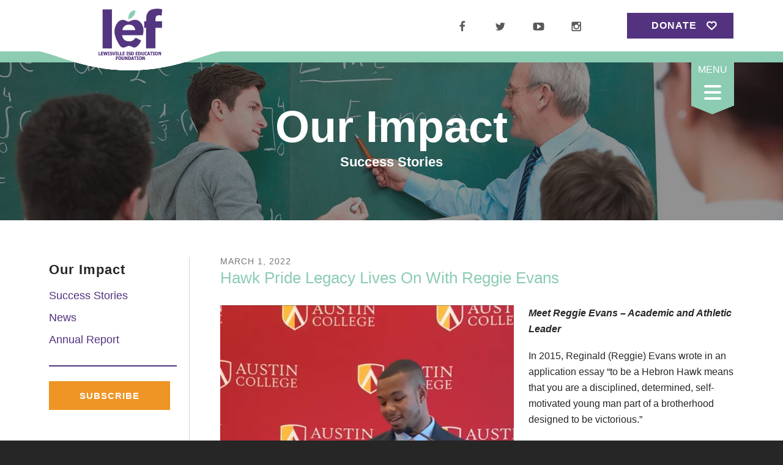

--- FILE ---
content_type: text/html; charset=UTF-8
request_url: https://lisdef.com/our-impact/success-stories.html/article/2022/03/01/hawk-pride-legacy-lives-on-with-reggie-evans
body_size: 17208
content:
<!DOCTYPE html>

<!--[if lt IE 9]><html lang="en" class="no-js lt-ie10 lt-ie9"><![endif]-->
<!--[if IE 9]><html lang="en" class="no-js is-ie9 lt-ie10"><![endif]-->
<!--[if gt IE 9]><!--><html lang="en" class="no-js"><!--<![endif]-->

<head>
  <title>Hawk Pride Legacy Lives On With Reggie Evans : Success Stories : Our Impact : Lewisville ISD Education Foundation</title>
    <link rel="shortcut icon" href="https://cdn.firespring.com/images/3c331fc0-9a13-4ca1-8ee6-6529e84abadf"/>


<!-- Meta tags -->
<meta charset="utf-8">
<meta name="viewport" content="width=device-width, initial-scale=1.0">





  <meta property="og:title" content="Success Stories : Our Impact : Lewisville ISD Education Foundation">
  <meta property="og:url" content="https://lisdef.com/our-impact/success-stories.html/article/2022/03/01/hawk-pride-legacy-lives-on-with-reggie-evans">
  <meta property="og:type" content="website">
        <meta property="og:image" content="https://cdn.firespring.com/images/0294c976-1a3c-4bdd-a15b-95ea4dd335c5.jpg">
      <meta name="twitter:card" content="summary_large_image">
  <meta name="twitter:title" content="Success Stories : Our Impact : Lewisville ISD Education Foundation">
        <meta name="twitter:image" content="https://cdn.firespring.com/images/0294c976-1a3c-4bdd-a15b-95ea4dd335c5.jpg">
  
  <link rel="stylesheet" href="//cdn.firespring.com/core/v2/css/stylesheet.1769143783.css">

<!-- CSS -->
      <link rel="stylesheet" href="//cdn.firespring.com/designs/np_hope/css/design-11194.1769143783.css">
  
<!-- SlickSlider Assets -->
  
<!-- jQuery -->
<script nonce="ec9373e3b6d667df70d7412f0fcabc1a12eec5f1a60980e11edde35c1706b3b1" type="text/javascript">
  (function (window) {
    if (window.location !== window.top.location) {
      var handler = function () {
        window.top.location = window.location;
        return false;
      };
      window.onclick = handler;
      window.onkeypress = handler;
    }
  })(this);
</script>
  <script nonce="ec9373e3b6d667df70d7412f0fcabc1a12eec5f1a60980e11edde35c1706b3b1" src="//cdn.firespring.com/core/v2/js/jquery.1769143783.js"></script>

<!-- Clicky Analytics -->
    <script
    nonce="ec9373e3b6d667df70d7412f0fcabc1a12eec5f1a60980e11edde35c1706b3b1"
    type="text/javascript"
  >
    var firespring = { log: function () { return }, goal: function () { return } }
    var firespring_site_id = Number('101393498');
    (function () {
      var s = document.createElement('script')
      s.type = 'text/javascript'
      s.async = true
      s.src = 'https://analytics.firespring.com/js';
      (document.getElementsByTagName('head')[0] || document.getElementsByTagName('body')[0]).appendChild(s)
    })()
  </script>
<!-- End Clicky Analytics --><!-- Google External Accounts -->
    <!-- Google Tag Manager -->
            <script nonce="ec9373e3b6d667df70d7412f0fcabc1a12eec5f1a60980e11edde35c1706b3b1">(function(w,d,s,l,i){w[l]=w[l]||[];w[l].push({'gtm.start':
					new Date().getTime(),event:'gtm.js'});var f=d.getElementsByTagName(s)[0],
				j=d.createElement(s),dl=l!='dataLayer'?'&l='+l:'';j.async=true;j.src=
				'https://www.googletagmanager.com/gtm.js?id='+i+dl;f.parentNode.insertBefore(j,f);
			})(window,document,'script','dataLayer','GTM-P9VZQ87');</script>
        <script nonce="ec9373e3b6d667df70d7412f0fcabc1a12eec5f1a60980e11edde35c1706b3b1">
	    window.dataLayer = window.dataLayer || []
	    dataLayer.push({ 'gtm.blacklist': ['customScripts'] })
    </script>
    <!-- End Google Tag Manager -->
<script
  async
  nonce="ec9373e3b6d667df70d7412f0fcabc1a12eec5f1a60980e11edde35c1706b3b1"
  src="https://www.googletagmanager.com/gtag/js?id=G-E1H2RCM7VW"
></script>
<script nonce="ec9373e3b6d667df70d7412f0fcabc1a12eec5f1a60980e11edde35c1706b3b1">
  window.dataLayer = window.dataLayer || []

  function gtag () {dataLayer.push(arguments)}

  gtag('js', new Date())
    gtag('config', 'G-E1H2RCM7VW')
    gtag('config', 'G-3MXD5JNQ3T')
  </script>
<!-- End Google External Accounts -->

            
  

</head>

  <body class="internal ">

  
  <!-- skip to main content link -->
  <a class="hidden-visually skip-to-main" href="#main-content">Skip to main content</a>
<!-- end skip to main content link -->
  <!-- BEGIN .header-nav-container -->
<div class="header-nav-container">
  <!-- BEGIN header -->
  <header class="header container-dark">
    <!-- BEGIN .wrap -->
    <div class="wrap">
      <!-- BEGIN nav-logo -->
      <div class="nav-logo">
                  <a href="https://lisdef.com/"><img alt="Lewisville ISD Education Foundation" title="logo" src="https://cdn.firespring.com/images/00643411-fbf9-4f80-8ca5-be33860c9daf.png"></a>

          <svg class="wave" xmlns="http://www.w3.org/2000/svg" width="465" height="47" viewBox="0 0 465 47">
            <path id="overlap_shape" data-name="overlap shape" class="cls-1" d="M467,0C417,0,348.662,47,231,47,114.166,47,49,0-2,0H467Z"/>
          </svg>

          <svg class="wave" xmlns="http://www.w3.org/2000/svg" width="465" height="47" viewBox="0 0 465 47">
            <path id="overlap_shape" data-name="overlap shape" class="cls-1" d="M467,0C417,0,348.662,47,231,47,114.166,47,49,0-2,0H467Z"/>
          </svg>

          <svg class="wave" xmlns="http://www.w3.org/2000/svg" width="465" height="47" viewBox="0 0 465 47">
            <path id="overlap_shape" data-name="overlap shape" class="cls-1" d="M467,0C417,0,348.662,47,231,47,114.166,47,49,0-2,0H467Z"/>
          </svg>

          <svg class="wave" xmlns="http://www.w3.org/2000/svg" width="465" height="47" viewBox="0 0 465 47">
            <path id="overlap_shape" data-name="overlap shape" class="cls-1" d="M467,0C417,0,348.662,47,231,47,114.166,47,49,0-2,0H467Z"/>
          </svg>

              </div>
      <!-- end nav-logo -->
      <!-- BEGIN .header-row -->
      <div class="header-row">
        <!-- BEGIN .content-block additional-header-block -->
               <!-- END .content-block additional-header-block -->
       <!-- BEGIN .content-block social-media-block -->
                <div class="content-block social-media-block">
  <div class="collection collection--list" id="content_9125de1b3faf4f6a8a09753c8c65dc10">

    

    <ul class="collection__items">

        
                                      <li class="collection-item collection-item--has-image" id="content_9125de1b3faf4f6a8a09753c8c65dc10_item_13486559">
                                    <div class="collection-item__content clearfix">

                      <div id="content_f78da1133299047bbb1bd205070eb6ed_image_item_13486559"  class="collection-item-image image" style="max-width: 20px;">
    <a href="https://www.facebook.com/LEFforLISD" target="_blank" rel="noopener noreferrer "    itemprop="url">
    <img
        loading="lazy"
        width="20"
        height="20"
        alt="Facebook"
        src="https://cdn.firespring.com/images/11ba07e6-7c2b-48e1-a4cd-5b978fbb953d.png"
        srcset="https://cdn.firespring.com/images/11ba07e6-7c2b-48e1-a4cd-5b978fbb953d.png 20w"
        itemprop="image"
                    >
    </a>

          </div>
          
          
          
        </div>
              </li>
                                          <li class="collection-item collection-item--has-image" id="content_9125de1b3faf4f6a8a09753c8c65dc10_item_13486562">
                                    <div class="collection-item__content clearfix">

                      <div id="content_f78da1133299047bbb1bd205070eb6ed_image_item_13486562"  class="collection-item-image image" style="max-width: 20px;">
    <a href="https://twitter.com/LEFforLISD" target="_blank" rel="noopener noreferrer "    itemprop="url">
    <img
        loading="lazy"
        width="20"
        height="20"
        alt="Twitter"
        src="https://cdn.firespring.com/images/c0206164-c630-4eee-ad3a-b2ccb31fa156.png"
        srcset="https://cdn.firespring.com/images/c0206164-c630-4eee-ad3a-b2ccb31fa156.png 20w"
        itemprop="image"
                    >
    </a>

          </div>
          
          
          
        </div>
              </li>
                                          <li class="collection-item collection-item--has-image" id="content_9125de1b3faf4f6a8a09753c8c65dc10_item_13486563">
                                    <div class="collection-item__content clearfix">

                      <div id="content_f78da1133299047bbb1bd205070eb6ed_image_item_13486563"  class="collection-item-image image" style="max-width: 20px;">
    <a href="https://www.youtube.com/user/lefytube" target="_blank" rel="noopener noreferrer "    itemprop="url">
    <img
        loading="lazy"
        width="20"
        height="20"
        alt="YouTube"
        src="https://cdn.firespring.com/images/f187ec90-a452-4b07-a9b7-c8a8b53754f4.png"
        srcset="https://cdn.firespring.com/images/f187ec90-a452-4b07-a9b7-c8a8b53754f4.png 20w"
        itemprop="image"
                    >
    </a>

          </div>
          
          
          
        </div>
              </li>
                                          <li class="collection-item collection-item--has-image" id="content_9125de1b3faf4f6a8a09753c8c65dc10_item_13510619">
                                    <div class="collection-item__content clearfix">

                      <div id="content_f78da1133299047bbb1bd205070eb6ed_image_item_13510619"  class="collection-item-image image" style="max-width: 20px;">
    <a href="https://www.instagram.com/lefforlisd/" target="_blank" rel="noopener noreferrer "    itemprop="url">
    <img
        loading="lazy"
        width="20"
        height="20"
        alt="Instagram"
        src="https://cdn.firespring.com/images/9dbaea1b-f403-4722-868c-14f9a3bee75a.png"
        srcset="https://cdn.firespring.com/images/9dbaea1b-f403-4722-868c-14f9a3bee75a.png 20w"
        itemprop="image"
                    >
    </a>

          </div>
          
          
          
        </div>
              </li>
      
    </ul>

    </div>
</div>
              <!-- END .content-block social-media-block -->
       <!-- BEGIN .content-block donate-block -->
                <div class="content-block donate-block">
  <div class="collection collection--list" id="content_f568e516fe282d1d0a6972ff4d500e99">

    

    <ul class="collection__items">

        
                        <li class="collection-item" id="content_f568e516fe282d1d0a6972ff4d500e99_item_13486568">
                                    <div class="collection-item__content">

          
                      <div class="collection-item-label"><a href="https://lisdef.com/how-to-help/donate.html"     itemprop="url">Donate</a></div>
          
          
        </div>
              </li>
      
    </ul>

    </div>
</div>
              <!-- END .content-block donate-block -->
     </div>
     <!-- END .header-row -->
   </div>
   <!-- END .wrap -->
 </header>
 <!-- END header -->
 <!-- BEGIN .nav-container -->
 <div class="nav-container">
  <!-- BEGIN .wrap -->
  <div class="wrap">
    <!-- BEGIN .content-block search-block -->
          <div class="content-block search-block">
  <div class="search-form search-form--3f266ec567ead2aae2d5648e38d2becc" role="search">

  <form class="form--inline form--inline--no-button" novalidate>
    <div class="form-row">
      <div class="form-row__controls">
        <input aria-label="Search our site" type="search" id="search-form__input--3f266ec567ead2aae2d5648e38d2becc" autocomplete="off">
      </div>
    </div>
  </form>

  <div id="search-form__results--3f266ec567ead2aae2d5648e38d2becc" class="search-form__results"></div>
    <script nonce="ec9373e3b6d667df70d7412f0fcabc1a12eec5f1a60980e11edde35c1706b3b1" type="text/javascript">
      var ss360Config = window.ss360Config || []
      var config = {
        style: {
          themeColor: '#333333',
          accentColor: "#000000",
          loaderType: 'circle'
        },
        searchBox: {
          selector: "#search-form__input--3f266ec567ead2aae2d5648e38d2becc"
        },
        tracking: {
          providers: []
        },
        siteId: "lisdef.presencehost.net",
        showErrors: false
      }
      if (!window.ss360Config[0]) {
        var stScript = document.createElement('script')
        stScript.type = 'text/javascript'
        stScript.async = true
        stScript.src = 'https://cdn.sitesearch360.com/v13/sitesearch360-v13.min.js'
        var entry = document.getElementsByTagName('script')[0]
        entry.parentNode.insertBefore(stScript, entry)
      }
      ss360Config.push(config)
    </script>
</div>
</div>
        <!-- END .content-block search-block -->
    <!-- BEGIN nav -->
                                                    <nav class="nav primary accordian" aria-label="Secondary">

    
    <ul class="nav__list nav-ul-0 nav">
      
    <li class="nav-level-0 nav__list--parent">
      <a href="https://lisdef.com/who-we-are/">Who We Are</a>

      
        <ul class="nav-ul-1">
           
    <li class="nav-level-1">
      <a href="https://lisdef.com/who-we-are/">About Us</a>

      
    </li>


    <li class="nav-level-1">
      <a href="https://lisdef.com/who-we-are/staff.html">Board &amp; Staff</a>

      
    </li>


    <li class="nav-level-1">
      <a href="https://lisdef.com/who-we-are/event-calendar.html">Event Calendar</a>

      
    </li>


    <li class="nav-level-1">
      <a href="https://lisdef.com/who-we-are/contact.html">Contact Us</a>

      
    </li>

        </ul>
      
    </li>


    <li class="nav-level-0 nav__list--parent">
      <a href="https://lisdef.com/what-we-do/">What We Do</a>

      
        <ul class="nav-ul-1">
           
    <li class="nav-level-1 nav__list--parent">
      <a href="https://lisdef.com/what-we-do/student-programs/">Student Programs</a>

      
        <ul class="nav-ul-2">
           
    <li class="nav-level-2">
      <a href="https://lisdef.com/what-we-do/student-programs/">Scholarships</a>

      
    </li>


    <li class="nav-level-2">
      <a href="https://lisdef.com/what-we-do/student-programs/available-scholarships.html">List of Available Scholarships</a>

      
    </li>


    <li class="nav-level-2">
      <a href="https://lisdef.com/what-we-do/student-programs/past-recipients.html">Past Recipients</a>

      
    </li>

        </ul>
      
    </li>


    <li class="nav-level-1 nav__list--parent">
      <a href="https://lisdef.com/what-we-do/teacher-programs/">Teacher Programs</a>

      
        <ul class="nav-ul-2">
           
    <li class="nav-level-2">
      <a href="https://lisdef.com/what-we-do/teacher-programs/">Teacher Grants</a>

      
    </li>


    <li class="nav-level-2">
      <a href="https://lisdef.com/what-we-do/teacher-programs/campus-grants.html">Campus Grants</a>

      
    </li>


    <li class="nav-level-2">
      <a href="https://lisdef.com/what-we-do/teacher-programs/fellowships.html">Fellowships</a>

      
    </li>


    <li class="nav-level-2">
      <a href="https://lisdef.com/what-we-do/teacher-programs/awards-of-excellence.html">Awards of Excellence</a>

      
    </li>

        </ul>
      
    </li>

        </ul>
      
    </li>


    <li class="nav-level-0 nav__list--parent">
      <a href="https://lisdef.com/how-to-help/">How To Help</a>

      
        <ul class="nav-ul-1">
           
    <li class="nav-level-1">
      <a href="https://lisdef.com/how-to-help/">Donate</a>

      
    </li>


    <li class="nav-level-1">
      <a href="https://lisdef.com/how-to-help/get-involved.html">Get Involved</a>

      
    </li>


    <li class="nav-level-1">
      <a href="https://lisdef.com/how-to-help/other-ways-to-give.html">Other Ways to Give</a>

      
    </li>


    <li class="nav-level-1">
      <a href="https://lisdef.com/how-to-help/cls.html">Corporate Leadership Society</a>

      
    </li>


    <li class="nav-level-1">
      <a href="https://lisdef.com/how-to-help/employee-giving.html">Employee Giving</a>

      
    </li>


    <li class="nav-level-1">
      <a href="https://lisdef.com/how-to-help/scholarshiptraining.html">Scholarship Training</a>

      
    </li>

        </ul>
      
    </li>


    <li class="nav-level-0 nav__list--parent nav__list--here">
      <a href="https://lisdef.com/our-impact/">Our Impact</a>

      
        <ul class="nav-ul-1">
           
    <li class="nav-level-1 nav__list--here">
      <a href="https://lisdef.com/our-impact/">Success Stories</a>

      
    </li>


    <li class="nav-level-1">
      <a href="https://lisdef.com/our-impact/news.html">News</a>

      
    </li>


    <li class="nav-level-1">
      <a href="https://lisdef.com/our-impact/annual-report.html">Annual Report</a>

      
    </li>

        </ul>
      
    </li>

    </ul>

    
  </nav>


                      <!-- END nav -->
        </div>
        <!-- END .wrap -->
        <!-- BEGIN .nav-toggle-wrap -->
        <div class="nav-toggle-wrap">
          <div class="nav-toggle">
            <i class="fa fa-bars"></i>
          </div>
        </div>
        <!-- END .nav-toggle-wrap -->
      </div>
      <!-- END .nav-container -->
    </div>
    <!-- END .header-nav-container -->
  <!-- BEGIN .masthead-container -->
  <div class="masthead-container">
    <!-- BEGIN .masthead-image-bg -->
    <div class="masthead-image-bg has-bg container-dark" data-search-indexed="true">
    <!-- BEGIN .wrap -->
    <div class="wrap">

             <h1>Our Impact</h1>
                
              <h4>Success Stories</h4>    <div id="content_d5f2b3c82065655e8ae9a793f21a982a"  class="image" style="max-width: 1500px;">
    
    <img
        loading="lazy"
        width="1500"
        height="382"
        alt="image of teacher writing math equations on a chalk board"
        src="https://cdn.firespring.com/images/eb04a29e-e7d8-48cd-8159-79e7c1377700.jpg"
        srcset="https://cdn.firespring.com/images/925e8b7c-766a-4dfb-bbcf-dc4ced485e1c.jpg 600w, https://cdn.firespring.com/images/cf391b9d-993b-4e75-b31f-f1edaef02b8c.jpg 1200w, https://cdn.firespring.com/images/eb04a29e-e7d8-48cd-8159-79e7c1377700.jpg 1500w"
        itemprop="image"
                    >
    

          </div>

          </div>
    <!-- END .wrap -->
    </div>
    <!-- END .masthead-image-bg -->
  </div>
  <!-- END .masthead-container -->

           <main id="main-content">
        <!-- BEGIN .wrap -->
        <div class="wrap">
          <!-- BEGIN .sidebar-container -->
          <div class="sidebar-container" >
            <!-- BEGIN .secion-title -->
            <div class="section-title">
              <h3>Our Impact</h3>
            </div>
            <!-- END .secion-title -->
            <!-- start sidebar -->
            
                    <!-- BEGIN nav -->
                                                                                                                                <nav class="nav subnav" aria-label="Secondary">

    
    <ul class="nav__list nav-ul-0 nav subnav">
      
    <li class="nav-level-0 nav__list--here">
      <a href="https://lisdef.com/our-impact/">Success Stories</a>

      
    </li>


    <li class="nav-level-0">
      <a href="https://lisdef.com/our-impact/news.html">News</a>

      
    </li>


    <li class="nav-level-0">
      <a href="https://lisdef.com/our-impact/annual-report.html">Annual Report</a>

      
    </li>

    </ul>

    
  </nav>


                                                    <!-- END nav -->

                       
                       <!-- end sidebar -->
                                               <!-- BEGIN .under-sidebar -->
                        <div class="under-sidebar" data-search-indexed="true">
                          <hr>
    <div class="button-content " id="content_ac3fbec646b468c268d8fad0cb91cb97">
    <div class="button-content__content">
      <a href="https://lisdef.com/how-to-help/get-involved.html"   class="button"  itemprop="url">
            Subscribe
            </a>
    </div>
  </div>

                        </div>
                        <!-- END .under-sidebar -->
                                          </div>
                    <!-- END .sidebar-container -->
                                          <!-- BEGIN .primary-container -->
                      <div class="primary-container" data-search-indexed="true">
                        
<div class="news-articles news-articles--article" id="content_226fd2139aa5e0ec28770583757b366a">
  <div class="news-article" id="content_226fd2139aa5e0ec28770583757b366a_article_15950982">

    <div class="news-article-header">
              <div class="news-article-meta news-article-meta--date">
          <span class="date-month">March</span><span class="separator"> </span><span class="date-day">1</span><span class="separator">, </span><span class="date-year">2022</span>
        </div>
      
              <div class="news-article-title">
          <h2>Hawk Pride Legacy Lives On With Reggie Evans</h2>
        </div>
      
          </div>

    <div class="news-article-content">
      <div id="content_226fd2139aa5e0ec28770583757b366a_article_15950982-thumbnail"  class="news-article-image image">
    
    <img
        loading="lazy"
        width="590"
        height="1046"
        alt=""
        src="https://cdn.firespring.com/images/4a2bb6be-9326-4c09-8f30-f6d22084336e.png"
        srcset="https://cdn.firespring.com/images/4a2bb6be-9326-4c09-8f30-f6d22084336e.png 590w"
        itemprop="image"
                    >
    

          </div>

      <p><em><strong>Meet Reggie Evans – Academic and Athletic Leader</strong></em></p>

<p>In 2015, Reginald (Reggie) Evans wrote in an application essay “to be a Hebron Hawk means that you are a disciplined, determined, self-motivated young man part of a brotherhood designed to be victorious.”</p>

<p>Six years later, he continues to be the embodiment of that which he once wrote, taking every challenge life presents him and turning it into an opportunity to make his dreams come true.</p>

<p>After graduating from Hebron High School and being awarded the Hebron HS Football Booster Club Scholarship, Evans attended Austin College in Sherman, TX. Noticing an evident divide between students who only focused on academics and the students who went all in to the college experience by joining student organizations and athletics, Evans’ schedule quickly filled up as he dived into student activities.</p>

<p>He joined the Tri Gamma fraternity and also became a little brother to the Zeta Chi Omega sorority, becoming heavily involved with both organizations and eventually took on the leadership role as President of his fraternity. At the same time, Evans was also on the Austin College football team and the team captain his senior year.</p>

<p>“I loved it. It was one of the greatest experiences I’ve had, being able to go there and really get engaged there,” says Evans.</p>

<p>As involved as he was with student life and organizations, it almost pales in comparison to the dedication he put into his academics. Double majoring in both Sports Science and Psychology, Evans worked with staff and faculty to create a new and custom academic program that would provide him with the necessary pre-requisites that he would need to apply for graduate school and become a Physical Therapist.</p>

<p>“I got to my senior year where I decided, okay I could apply now and spend a lot of money on applications and possibly maybe get in somewhere. Or I can take this year to truly work on my application, take the GRE once or twice or however many times I needed,” says Evans.</p>

<p><strong>A New Chapter – Grad School in Oklahoma</strong></p>

<p>He decided on a gap year between graduation and grad school so that he could dedicate time to his application, retake a few classes that he believed he could improve in, and begin gaining observation hours at his new position as a PT Technician at Peak Physical Therapy. Evans made the most of his gap year, happy with his job, his improved grades, and GRE scores. After applying to a few PT programs and juggling his choices, Evans landed on Oklahoma City University where he is playing an integral role in their inaugural PT program class.</p>

<p>“So I’m the first president of OCU’s DPT program, which is exciting in some ways but it has definitely put more on my plate. I’m happy to take the responsibility, it was a class vote. I just found out I get to build a Constitution from scratch so that will be fun. But fast forward to now, I’m loving school. It is not easy at all and I think all grad students would agree with that – this is not undergrad,” says Evans, now in his third semester of grad school.</p>

<p>“You do not have a lot of that time that you used to have. But it’s also a completely different type of environment. It is crazy the type of energy people bring of wanting to get in here and learn and progress in life. The questions people ask – I’m just like that is amazing that you are thinking that way. I feel like I’m part of that. I’ve seen people look at me crazy like – man, I wasn’t even thinking about that! It’s so much of us feeding off of each other because this is a professional program, we’re all trying to get our doctorate and move on and do great things. They’re definitely setting us up to do that.”</p>

<p>Not shy to leadership roles at all, Evans is also the liaison between his school and the American Physical Therapy Association as well as joining the Board of Oklahoma’s Physical Therapy Social Club. In December of 2022, Evans will graduate with his doctoral and move onto to practicing and deciding on specialization.</p>

<p>“By 2025, I want to be a well-functioning, well-known PT, getting a client base, getting out there and perfecting my craft. I do plan on coming back to work in Texas and really just doing what I love doing – helping heal people and get them back to whatever they want to be doing and improving people’s quality of life. That’s all I can really hope for,” says Evans.</p>

<p><strong>The Lasting Impact of Hebron Football</strong></p>

<p>Reminiscing on his high school days, Evans is pleasantly surprised to realize that much of his dedication and character was strongly fostered by his days in the Hebron High School football program.</p>

<p>“Between Hebron and Austin College, I’ve probably recited things that I heard Coaches say over the years cause I know those are things that motivated me and have pushed me. I actually thought about something Coach Brazil said probably six or seven years ago and I think about it on a weekly basis now. One day he said to us ‘Coaches believe in coaches, players believe in players, players believe in coaches, coaches believe in players.’ I’m like, man, that applies to everything! If I’m at work, it’s managers and employees. If I’m at school, it’s faculty and classmates,” says Evans. “So you are fighting not only for yourself but for everyone around you. There’s way more than one guy at the field at one time and it’s like that in everything else you do. You didn’t realize at that point how much that was going to apply. I got a lot from that when I think back on it.”</p>

<p><strong>Finding Support from Your Local Community</strong></p>

<p>Reggie Evans is the epitome of a self-starter, possessing the courage and will to follow through with his ambitions and goals. However, there was something special that inspired him when he received his LEF scholarship many years ago that he hopes young students continue to feel today.</p>

<p>“A lot of people are capable of so much but they just don’t have anyone in their corner saying that they can do that. You’ve got people that have the potential to be great but either they don’t have the funds for it or they don’t have the support that they need. That’s one thing that I found was so powerful, of just having organizations, people, individuals, friends, family, anyone that supports you in any way to encourage you to go be great! We believe in you, we’re proud of you. We think you have the potential to do great things and we’re willing to help you achieve those goals and those dreams. I feel like that’s what I got when I received the scholarship. It was a little extra pump in there of not only do I have my own ambitions and goals and dreams but I have people in my corner that are supporting me and telling me ‘hey, this organization believes in you’,” says Evans.</p>

<p>The Lewisville ISD Education Foundation is honored to be a part of Evans’ support system as he continues on his journey to his Doctorate degree and future Physical Therapy career. Hawk Pride Never Dies!</p>

<p><em><strong>“Any help you can give definitely makes an impact – more than the donor or receiver realizes at the moment.”</strong></em> – Reggie Evans, Class of 2015</p>
    </div>

    
    <div class="news-article-return">
      <a href="https://lisdef.com/our-impact/success-stories.html"   class="nav-return"  itemprop="url">
      Return To List
      </a>
    </div>

  </div>
</div>
                        <div class="clearfix"></div>
                      </div>
                      <!-- END .primary-container -->
                                      </div>
                  <!-- END .wrap -->
                </main><!-- end main -->
                                 <!-- BEGIN .logos-container -->
  <div class="logos-container">
    <!-- BEGIN .wrap -->
    <div class="wrap">
      <!-- BEGIN .content-block logos-header-block -->
              <div class="content-block logos-header-block">
  <h4>Our Partners</h4>
</div>
            <!-- END .content-block logos-header-block -->
              <!-- BEGIN .logos-content -->
        <div class="logos-content">
          <div class="content-block logos-block">
  <div class="collection collection--list" id="content_22dba079c981eb5fbf494a0d1716a870">

    

    <ul class="collection__items">

        
                                      <li class="collection-item collection-item--has-image" id="content_22dba079c981eb5fbf494a0d1716a870_item_13486564">
                                    <div class="collection-item__content clearfix">

                      <div id="content_f78da1133299047bbb1bd205070eb6ed_image_item_13486564"  class="collection-item-image image" style="max-width: 1500px;">
    
    <img
        loading="lazy"
        width="1500"
        height="360"
        alt="DATCU"
        src="https://cdn.firespring.com/images/6a62ba28-76c9-401a-ac35-405194925f1e.png"
        srcset="https://cdn.firespring.com/images/60a157df-1d62-4a4b-8997-ab882b0ff0d9.png 600w, https://cdn.firespring.com/images/93c71f5d-1daf-4537-a1b3-c6dc89678626.png 1200w, https://cdn.firespring.com/images/6a62ba28-76c9-401a-ac35-405194925f1e.png 1500w"
        itemprop="image"
                    >
    

          </div>
          
          
          
        </div>
              </li>
                                          <li class="collection-item collection-item--has-image" id="content_22dba079c981eb5fbf494a0d1716a870_item_15372380">
                                    <div class="collection-item__content clearfix">

                      <div id="content_f78da1133299047bbb1bd205070eb6ed_image_item_15372380"  class="collection-item-image image" style="max-width: 200px;">
    <a href="https://www.texasbankandtrust.com" target="_blank" rel="noopener noreferrer "    itemprop="url">
    <img
        loading="lazy"
        width="200"
        height="120"
        alt="texas bank &amp; trust"
        src="https://cdn.firespring.com/images/cc9955cb-cb97-4530-904e-3c9be1dafe9e.png"
        srcset="https://cdn.firespring.com/images/cc9955cb-cb97-4530-904e-3c9be1dafe9e.png 200w"
        itemprop="image"
                    >
    </a>

          </div>
          
          
          
        </div>
              </li>
                                          <li class="collection-item collection-item--has-image" id="content_22dba079c981eb5fbf494a0d1716a870_item_13486565">
                                    <div class="collection-item__content clearfix">

                      <div id="content_f78da1133299047bbb1bd205070eb6ed_image_item_13486565"  class="collection-item-image image" style="max-width: 715px;">
    
    <img
        loading="lazy"
        width="715"
        height="200"
        alt="Stantec"
        src="https://cdn.firespring.com/images/dd42629e-0fbf-47cd-b0b2-9968b6a56ab1.png"
        srcset="https://cdn.firespring.com/images/080cc9ae-e3be-45b4-b373-8f9d43a6e63c.png 600w, https://cdn.firespring.com/images/dd42629e-0fbf-47cd-b0b2-9968b6a56ab1.png 715w"
        itemprop="image"
                    >
    

          </div>
          
          
          
        </div>
              </li>
                                          <li class="collection-item collection-item--has-image" id="content_22dba079c981eb5fbf494a0d1716a870_item_15242092">
                                    <div class="collection-item__content clearfix">

                      <div id="content_f78da1133299047bbb1bd205070eb6ed_image_item_15242092"  class="collection-item-image image sb-center-horz" style="max-width: 150px;">
    <a href="https://www.lgbs.com/" target="_blank" rel="noopener noreferrer "    itemprop="url">
    <img
        loading="lazy"
        width="150"
        height="150"
        alt="Linebarger"
        src="https://cdn.firespring.com/images/96fc8b0a-ea76-42df-8159-7588cfecb47b.jpg"
        srcset="https://cdn.firespring.com/images/96fc8b0a-ea76-42df-8159-7588cfecb47b.jpg 150w"
        itemprop="image"
                    >
    </a>

          </div>
          
          
          
        </div>
              </li>
                                          <li class="collection-item collection-item--has-image" id="content_22dba079c981eb5fbf494a0d1716a870_item_15079259">
                                    <div class="collection-item__content clearfix">

                      <div id="content_f78da1133299047bbb1bd205070eb6ed_image_item_15079259"  class="collection-item-image image" style="max-width: 150px;">
    
    <img
        loading="lazy"
        width="150"
        height="150"
        alt="NFM | Grandscape"
        src="https://cdn.firespring.com/images/166f40fa-26ad-41d2-934b-e3f8f2e21a21.jpg"
        srcset="https://cdn.firespring.com/images/166f40fa-26ad-41d2-934b-e3f8f2e21a21.jpg 150w"
        itemprop="image"
                    >
    

          </div>
          
          
          
        </div>
              </li>
                                          <li class="collection-item collection-item--has-image" id="content_22dba079c981eb5fbf494a0d1716a870_item_14790962">
                                    <div class="collection-item__content clearfix">

                      <div id="content_f78da1133299047bbb1bd205070eb6ed_image_item_14790962"  class="collection-item-image image" style="max-width: 150px;">
    
    <img
        loading="lazy"
        width="150"
        height="150"
        alt="Hilltop Securities"
        src="https://cdn.firespring.com/images/356f96e6-2b1b-4cb2-8813-9b99c5e6ce63.jpeg"
        srcset="https://cdn.firespring.com/images/356f96e6-2b1b-4cb2-8813-9b99c5e6ce63.jpeg 150w"
        itemprop="image"
                    >
    

          </div>
          
          
          
        </div>
              </li>
                                          <li class="collection-item collection-item--has-image" id="content_22dba079c981eb5fbf494a0d1716a870_item_14790964">
                                    <div class="collection-item__content clearfix">

                      <div id="content_f78da1133299047bbb1bd205070eb6ed_image_item_14790964"  class="collection-item-image image" style="max-width: 150px;">
    
    <img
        loading="lazy"
        width="150"
        height="150"
        alt="Huckabee"
        src="https://cdn.firespring.com/images/6c1f3675-c58c-45fa-b9f8-9b6947a5856d.jpeg"
        srcset="https://cdn.firespring.com/images/6c1f3675-c58c-45fa-b9f8-9b6947a5856d.jpeg 150w"
        itemprop="image"
                    >
    

          </div>
          
          
          
        </div>
              </li>
                                          <li class="collection-item collection-item--has-image" id="content_22dba079c981eb5fbf494a0d1716a870_item_15205085">
                                    <div class="collection-item__content clearfix">

                      <div id="content_f78da1133299047bbb1bd205070eb6ed_image_item_15205085"  class="collection-item-image image sb-center-horz" style="max-width: 150px;">
    <a href="https://jacksonconstruction.com/"     itemprop="url">
    <img
        loading="lazy"
        width="150"
        height="150"
        alt="Jackson Construction"
        src="https://cdn.firespring.com/images/5dc043fb-02ab-4711-aa09-e075d923d258.jpg"
        srcset="https://cdn.firespring.com/images/5dc043fb-02ab-4711-aa09-e075d923d258.jpg 150w"
        itemprop="image"
                    >
    </a>

          </div>
          
          
          
        </div>
              </li>
                                          <li class="collection-item collection-item--has-image" id="content_22dba079c981eb5fbf494a0d1716a870_item_15205086">
                                    <div class="collection-item__content clearfix">

                      <div id="content_f78da1133299047bbb1bd205070eb6ed_image_item_15205086"  class="collection-item-image image sb-center-horz" style="max-width: 150px;">
    <a href="https://www.glidenindustries.com/"     itemprop="url">
    <img
        loading="lazy"
        width="150"
        height="150"
        alt="Gliden Industries"
        src="https://cdn.firespring.com/images/4ec48afb-9e07-4c55-98d0-dd78e0c63157.jpg"
        srcset="https://cdn.firespring.com/images/4ec48afb-9e07-4c55-98d0-dd78e0c63157.jpg 150w"
        itemprop="image"
                    >
    </a>

          </div>
          
          
          
        </div>
              </li>
                                          <li class="collection-item collection-item--has-image" id="content_22dba079c981eb5fbf494a0d1716a870_item_15205087">
                                    <div class="collection-item__content clearfix">

                      <div id="content_f78da1133299047bbb1bd205070eb6ed_image_item_15205087"  class="collection-item-image image sb-center-horz" style="max-width: 150px;">
    <a href="https://sfdcabling.com/"     itemprop="url">
    <img
        loading="lazy"
        width="150"
        height="150"
        alt="Superior Fiber &amp; Data Services"
        src="https://cdn.firespring.com/images/e526293d-b08a-4c4d-8593-5cc1429f974d.jpg"
        srcset="https://cdn.firespring.com/images/e526293d-b08a-4c4d-8593-5cc1429f974d.jpg 150w"
        itemprop="image"
                    >
    </a>

          </div>
          
          
          
        </div>
              </li>
                                          <li class="collection-item collection-item--has-image" id="content_22dba079c981eb5fbf494a0d1716a870_item_15079260">
                                    <div class="collection-item__content clearfix">

                      <div id="content_f78da1133299047bbb1bd205070eb6ed_image_item_15079260"  class="collection-item-image image" style="max-width: 150px;">
    
    <img
        loading="lazy"
        width="150"
        height="150"
        alt="Mixed Media Creations"
        src="https://cdn.firespring.com/images/d9f40be5-7ba3-4584-b484-4967f3fc324c.jpg"
        srcset="https://cdn.firespring.com/images/d9f40be5-7ba3-4584-b484-4967f3fc324c.jpg 150w"
        itemprop="image"
                    >
    

          </div>
          
          
          
        </div>
              </li>
                                          <li class="collection-item collection-item--has-image" id="content_22dba079c981eb5fbf494a0d1716a870_item_14790967">
                                    <div class="collection-item__content clearfix">

                      <div id="content_f78da1133299047bbb1bd205070eb6ed_image_item_14790967"  class="collection-item-image image" style="max-width: 150px;">
    
    <img
        loading="lazy"
        width="150"
        height="150"
        alt="McAdams"
        src="https://cdn.firespring.com/images/d2af33cc-7441-4bfe-b009-969db3a5eec3.jpg"
        srcset="https://cdn.firespring.com/images/d2af33cc-7441-4bfe-b009-969db3a5eec3.jpg 150w"
        itemprop="image"
                    >
    

          </div>
          
          
          
        </div>
              </li>
                                          <li class="collection-item collection-item--has-image" id="content_22dba079c981eb5fbf494a0d1716a870_item_15079262">
                                    <div class="collection-item__content clearfix">

                      <div id="content_f78da1133299047bbb1bd205070eb6ed_image_item_15079262"  class="collection-item-image image" style="max-width: 150px;">
    <a href="https://www.fivestarfordlewisville.com/"     itemprop="url">
    <img
        loading="lazy"
        width="150"
        height="150"
        alt="Sam Pack Five Star Ford of Lewisville"
        src="https://cdn.firespring.com/images/aef8cf80-aab0-4705-b4bd-9baecbc72ab1.jpg"
        srcset="https://cdn.firespring.com/images/aef8cf80-aab0-4705-b4bd-9baecbc72ab1.jpg 150w"
        itemprop="image"
                    >
    </a>

          </div>
          
          
          
        </div>
              </li>
                                          <li class="collection-item collection-item--has-image" id="content_22dba079c981eb5fbf494a0d1716a870_item_14790969">
                                    <div class="collection-item__content clearfix">

                      <div id="content_f78da1133299047bbb1bd205070eb6ed_image_item_14790969"  class="collection-item-image image" style="max-width: 150px;">
    
    <img
        loading="lazy"
        width="150"
        height="150"
        alt="Welch HVAC"
        src="https://cdn.firespring.com/images/a1e36e5f-72a2-4b27-bb76-a5e063740fb2.jpeg"
        srcset="https://cdn.firespring.com/images/a1e36e5f-72a2-4b27-bb76-a5e063740fb2.jpeg 150w"
        itemprop="image"
                    >
    

          </div>
          
          
          
        </div>
              </li>
                                          <li class="collection-item collection-item--has-image" id="content_22dba079c981eb5fbf494a0d1716a870_item_14790971">
                                    <div class="collection-item__content clearfix">

                      <div id="content_f78da1133299047bbb1bd205070eb6ed_image_item_14790971"  class="collection-item-image image" style="max-width: 150px;">
    
    <img
        loading="lazy"
        width="150"
        height="150"
        alt="CoServ"
        src="https://cdn.firespring.com/images/bca69533-1876-474d-a7e9-dc11ad441084.jpeg"
        srcset="https://cdn.firespring.com/images/bca69533-1876-474d-a7e9-dc11ad441084.jpeg 150w"
        itemprop="image"
                    >
    

          </div>
          
          
          
        </div>
              </li>
                                          <li class="collection-item collection-item--has-image" id="content_22dba079c981eb5fbf494a0d1716a870_item_14790974">
                                    <div class="collection-item__content clearfix">

                      <div id="content_f78da1133299047bbb1bd205070eb6ed_image_item_14790974"  class="collection-item-image image" style="max-width: 150px;">
    
    <img
        loading="lazy"
        width="150"
        height="150"
        alt="VLK Architects"
        src="https://cdn.firespring.com/images/0a6f7751-65dd-48a0-b8fa-bffacfd2eaa1.jpg"
        srcset="https://cdn.firespring.com/images/0a6f7751-65dd-48a0-b8fa-bffacfd2eaa1.jpg 150w"
        itemprop="image"
                    >
    

          </div>
          
          
          
        </div>
              </li>
                                          <li class="collection-item collection-item--has-image" id="content_22dba079c981eb5fbf494a0d1716a870_item_14790975">
                                    <div class="collection-item__content clearfix">

                      <div id="content_f78da1133299047bbb1bd205070eb6ed_image_item_14790975"  class="collection-item-image image" style="max-width: 150px;">
    
    <img
        loading="lazy"
        width="150"
        height="150"
        alt="Jostens"
        src="https://cdn.firespring.com/images/61f69e59-8ff6-4ba2-bc84-28c899119374.jpg"
        srcset="https://cdn.firespring.com/images/61f69e59-8ff6-4ba2-bc84-28c899119374.jpg 150w"
        itemprop="image"
                    >
    

          </div>
          
          
          
        </div>
              </li>
                                          <li class="collection-item collection-item--has-image" id="content_22dba079c981eb5fbf494a0d1716a870_item_15079261">
                                    <div class="collection-item__content clearfix">

                      <div id="content_f78da1133299047bbb1bd205070eb6ed_image_item_15079261"  class="collection-item-image image" style="max-width: 300px;">
    <a href="https://www.itsamazingtexas.com/"     itemprop="url">
    <img
        loading="lazy"
        width="300"
        height="150"
        alt="Marty B&#039;s"
        src="https://cdn.firespring.com/images/57e09e53-77a6-4e28-95b3-1ff66c4c800f.jpg"
        srcset="https://cdn.firespring.com/images/57e09e53-77a6-4e28-95b3-1ff66c4c800f.jpg 300w"
        itemprop="image"
                    >
    </a>

          </div>
          
          
          
        </div>
              </li>
                                          <li class="collection-item collection-item--has-image" id="content_22dba079c981eb5fbf494a0d1716a870_item_15205088">
                                    <div class="collection-item__content clearfix">

                      <div id="content_f78da1133299047bbb1bd205070eb6ed_image_item_15205088"  class="collection-item-image image sb-center-horz" style="max-width: 150px;">
    <a href="https://www.pointbank.com/"     itemprop="url">
    <img
        loading="lazy"
        width="150"
        height="150"
        alt="PointBank"
        src="https://cdn.firespring.com/images/2cb0d572-c674-4d90-a716-493a82e1e98a.jpg"
        srcset="https://cdn.firespring.com/images/2cb0d572-c674-4d90-a716-493a82e1e98a.jpg 150w"
        itemprop="image"
                    >
    </a>

          </div>
          
          
          
        </div>
              </li>
                                          <li class="collection-item collection-item--has-image" id="content_22dba079c981eb5fbf494a0d1716a870_item_15240294">
                                    <div class="collection-item__content clearfix">

                      <div id="content_f78da1133299047bbb1bd205070eb6ed_image_item_15240294"  class="collection-item-image image sb-center-horz" style="max-width: 150px;">
    <a href="https://salasobrien.com/"     itemprop="url">
    <img
        loading="lazy"
        width="150"
        height="150"
        alt="Salas O&#039;Brien"
        src="https://cdn.firespring.com/images/9d805077-2bdb-4341-934c-d95bc8e6d102.jpg"
        srcset="https://cdn.firespring.com/images/9d805077-2bdb-4341-934c-d95bc8e6d102.jpg 150w"
        itemprop="image"
                    >
    </a>

          </div>
          
          
          
        </div>
              </li>
                                          <li class="collection-item collection-item--has-image" id="content_22dba079c981eb5fbf494a0d1716a870_item_15240295">
                                    <div class="collection-item__content clearfix">

                      <div id="content_f78da1133299047bbb1bd205070eb6ed_image_item_15240295"  class="collection-item-image image sb-center-horz" style="max-width: 150px;">
    <a href="https://pbk.com/"     itemprop="url">
    <img
        loading="lazy"
        width="150"
        height="150"
        alt="PBK"
        src="https://cdn.firespring.com/images/ab2403db-a9d1-4c56-984b-21e933538737.jpg"
        srcset="https://cdn.firespring.com/images/ab2403db-a9d1-4c56-984b-21e933538737.jpg 150w"
        itemprop="image"
                    >
    </a>

          </div>
          
          
          
        </div>
              </li>
                                          <li class="collection-item collection-item--has-image" id="content_22dba079c981eb5fbf494a0d1716a870_item_15278720">
                                    <div class="collection-item__content clearfix">

                      <div id="content_f78da1133299047bbb1bd205070eb6ed_image_item_15278720"  class="collection-item-image image" style="max-width: 2000px;">
    <a href="https://www.swx.global"     itemprop="url">
    <img
        loading="lazy"
        width="2000"
        height="600"
        alt="SWX GLOBAL"
        src="https://cdn.firespring.com/images/a3d65d77-625c-470b-8fe5-236b17bf001f.png"
        srcset="https://cdn.firespring.com/images/ff6b24ea-df65-4f64-ab70-692d1eddb172.png 600w, https://cdn.firespring.com/images/217a403d-9e01-45a2-a3bb-e30ee74feba7.png 1200w, https://cdn.firespring.com/images/387d1d96-17d5-47e4-8a3f-9c3e2804daec.png 1600w, https://cdn.firespring.com/images/a3d65d77-625c-470b-8fe5-236b17bf001f.png 2000w"
        itemprop="image"
                    >
    </a>

          </div>
          
          
          
        </div>
              </li>
                                          <li class="collection-item collection-item--has-image" id="content_22dba079c981eb5fbf494a0d1716a870_item_15333722">
                                    <div class="collection-item__content clearfix">

                      <div id="content_f78da1133299047bbb1bd205070eb6ed_image_item_15333722"  class="collection-item-image image sb-center-horz" style="max-width: 150px;">
    <a href="https://www.atmosenergy.com/" target="_blank" rel="noopener noreferrer "    itemprop="url">
    <img
        loading="lazy"
        width="150"
        height="150"
        alt="Atmos Energy"
        src="https://cdn.firespring.com/images/12b66ead-dc89-45d0-ae80-aa9ce225d89e.jpg"
        srcset="https://cdn.firespring.com/images/12b66ead-dc89-45d0-ae80-aa9ce225d89e.jpg 150w"
        itemprop="image"
                    >
    </a>

          </div>
          
          
          
        </div>
              </li>
                                          <li class="collection-item collection-item--has-image" id="content_22dba079c981eb5fbf494a0d1716a870_item_15333723">
                                    <div class="collection-item__content clearfix">

                      <div id="content_f78da1133299047bbb1bd205070eb6ed_image_item_15333723"  class="collection-item-image image sb-center-horz" style="max-width: 150px;">
    <a href="https://www.netsync.com/"     itemprop="url">
    <img
        loading="lazy"
        width="150"
        height="150"
        alt="Netsync"
        src="https://cdn.firespring.com/images/ab17c0e9-0442-482c-bd46-e3d2cf288993.jpg"
        srcset="https://cdn.firespring.com/images/ab17c0e9-0442-482c-bd46-e3d2cf288993.jpg 150w"
        itemprop="image"
                    >
    </a>

          </div>
          
          
          
        </div>
              </li>
                                          <li class="collection-item collection-item--has-image" id="content_22dba079c981eb5fbf494a0d1716a870_item_15371873">
                                    <div class="collection-item__content clearfix">

                      <div id="content_f78da1133299047bbb1bd205070eb6ed_image_item_15371873"  class="collection-item-image image" style="max-width: 1860px;">
    <a href="https://pogueconstruction.com" target="_blank" rel="noopener noreferrer "    itemprop="url">
    <img
        loading="lazy"
        width="1860"
        height="570"
        alt="Pogue"
        src="https://cdn.firespring.com/images/771ce3cf-b364-444b-ae67-e1ab52fb31ad.png"
        srcset="https://cdn.firespring.com/images/5cb1c7bc-eb75-4d98-bf76-2974aec8a4b3.png 600w, https://cdn.firespring.com/images/8bafea95-8cfa-4490-be9e-2b6f1beb1a9a.png 1200w, https://cdn.firespring.com/images/e4156e7c-8c69-4494-9096-96b8dd795f03.png 1600w, https://cdn.firespring.com/images/771ce3cf-b364-444b-ae67-e1ab52fb31ad.png 1860w"
        itemprop="image"
                    >
    </a>

          </div>
          
          
          
        </div>
              </li>
                                          <li class="collection-item collection-item--has-image" id="content_22dba079c981eb5fbf494a0d1716a870_item_15371874">
                                    <div class="collection-item__content clearfix">

                      <div id="content_f78da1133299047bbb1bd205070eb6ed_image_item_15371874"  class="collection-item-image image" style="max-width: 751px;">
    <a href="https://www.southstatebank.com/personal" target="_blank" rel="noopener noreferrer "    itemprop="url">
    <img
        loading="lazy"
        width="751"
        height="166"
        alt="SouthState Bank"
        src="https://cdn.firespring.com/images/2c24c00f-f348-4ff5-9e59-681b06a58373.png"
        srcset="https://cdn.firespring.com/images/884f26ca-fe02-4431-99eb-3bedb68da42b.png 600w, https://cdn.firespring.com/images/2c24c00f-f348-4ff5-9e59-681b06a58373.png 751w"
        itemprop="image"
                    >
    </a>

          </div>
          
          
          
        </div>
              </li>
      
    </ul>

    </div>
</div>
          <!-- BEGIN .slider__controls -->
          <div class="slider__controls">
            <div class="slider-controls-nav">
              <a class="slider-nav slider-nav--prev" href="" aria-label="Go to Previous Slide"></a>
              <a class="slider-nav slider-nav--next" href="" aria-label="Go to Next Slide"></a>
            </div>
            <div class="slider-controls-pager"></div>
          </div>
          <!-- END .slider__controls -->
        </div>
        <!-- END .logos-content -->
          </div>
    <!-- END .wrap -->
  </div>
  <!-- END .logos-container -->

             
      <!-- BEGIN footer -->
<footer class="container-dark">
  <!-- BEGIN .wrap -->
  <div class="wrap">
    <!-- BEGIN footer-logo -->
    <div class="footer-logo">

      
        <a href="https://lisdef.com/"><img alt="Lewisville ISD Education Foundation" title="logo" src="https://cdn.firespring.com/images/091df002-51de-4575-8169-ebeb7a9ab68d.png"></a>

      <svg class="wave" xmlns="http://www.w3.org/2000/svg" width="465" height="47" viewBox="0 0 465 47">
        <path id="overlap_shape" data-name="overlap shape" class="cls-1" d="M467,0C417,0,348.662,47,231,47,114.166,47,49,0-2,0H467Z"/>
      </svg>

      <svg class="wave" xmlns="http://www.w3.org/2000/svg" width="465" height="47" viewBox="0 0 465 47">
        <path id="overlap_shape" data-name="overlap shape" class="cls-1" d="M467,0C417,0,348.662,47,231,47,114.166,47,49,0-2,0H467Z"/>
      </svg>

      <svg class="wave" xmlns="http://www.w3.org/2000/svg" width="465" height="47" viewBox="0 0 465 47">
        <path id="overlap_shape" data-name="overlap shape" class="cls-1" d="M467,0C417,0,348.662,47,231,47,114.166,47,49,0-2,0H467Z"/>
      </svg>

      <svg class="wave" xmlns="http://www.w3.org/2000/svg" width="465" height="47" viewBox="0 0 465 47">
        <path id="overlap_shape" data-name="overlap shape" class="cls-1" d="M467,0C417,0,348.662,47,231,47,114.166,47,49,0-2,0H467Z"/>
      </svg>

      
    </div>
    <!-- END footer-logo -->

    <!-- BEGIN .location-container -->
    <div class="location-container">
      <div class="locations-hours locations-hours--variable">

  <div class="location location--1" itemscope itemtype="https://schema.org/Organization">

              
    <div class="location__info">

              
          <div class="location__address" itemprop="address" itemscope itemtype="https://schema.org/PostalAddress">

                          
                <div class="location-address location-address--1" itemprop="streetAddress">
                  1565 West Main Street, Suite C
                </div>

                                        
                <div class="location-address location-address--2" itemprop="streetAddress">
                  Lewisville, Texas 75067
                </div>

                          
          </div>

              
                    
              
          <div class="location__links">
            <div class="location-links-email">
                                              <span class="value" itemprop="email"><a href="mailto:&#x69;n&#x66;o&#64;&#x6c;&#x69;&#115;&#x64;&#x65;&#x66;.c&#111;m">Contact</a></span>
                          </div>
          </div>

              
                    
    </div>
  </div>


</div>    </div>
    <!-- END .location-container -->
    <!-- BEGIN .content-block sitemap-block-->
        <!-- END .content-block sitemap-block-->
    <!-- BEGIN .content-block social-media-block-2 -->
          <div class="content-block social-media-2-block">
  <div class="collection collection--list" id="content_d6ac6986388efe02a5cccd0c6e73d4f3">

    

    <ul class="collection__items">

        
                                      <li class="collection-item collection-item--has-image" id="content_d6ac6986388efe02a5cccd0c6e73d4f3_item_13491141">
                                    <div class="collection-item__content clearfix">

                      <div id="content_f78da1133299047bbb1bd205070eb6ed_image_item_13491141"  class="collection-item-image image" style="max-width: 20px;">
    <a href="https://www.facebook.com/LEFforLISD" target="_blank" rel="noopener noreferrer "    itemprop="url">
    <img
        loading="lazy"
        width="20"
        height="20"
        alt="Facebook"
        src="https://cdn.firespring.com/images/d7e458ba-2e2c-4474-881b-9fd03343c551.png"
        srcset="https://cdn.firespring.com/images/d7e458ba-2e2c-4474-881b-9fd03343c551.png 20w"
        itemprop="image"
                    >
    </a>

          </div>
          
          
          
        </div>
              </li>
                                          <li class="collection-item collection-item--has-image" id="content_d6ac6986388efe02a5cccd0c6e73d4f3_item_13491144">
                                    <div class="collection-item__content clearfix">

                      <div id="content_f78da1133299047bbb1bd205070eb6ed_image_item_13491144"  class="collection-item-image image" style="max-width: 20px;">
    <a href="https://twitter.com/LEFforLISD" target="_blank" rel="noopener noreferrer "    itemprop="url">
    <img
        loading="lazy"
        width="20"
        height="20"
        alt="Twitter"
        src="https://cdn.firespring.com/images/bfebbdad-fd75-4842-a5e9-68cc94f3d6a3.png"
        srcset="https://cdn.firespring.com/images/bfebbdad-fd75-4842-a5e9-68cc94f3d6a3.png 20w"
        itemprop="image"
                    >
    </a>

          </div>
          
          
          
        </div>
              </li>
                                          <li class="collection-item collection-item--has-image" id="content_d6ac6986388efe02a5cccd0c6e73d4f3_item_13510621">
                                    <div class="collection-item__content clearfix">

                      <div id="content_f78da1133299047bbb1bd205070eb6ed_image_item_13510621"  class="collection-item-image image" style="max-width: 20px;">
    <a href="https://www.youtube.com/user/lefytube" target="_blank" rel="noopener noreferrer "    itemprop="url">
    <img
        loading="lazy"
        width="20"
        height="20"
        alt="YouTube"
        src="https://cdn.firespring.com/images/c5ddaa69-b89c-4181-9b70-b4a22ebc2c11.png"
        srcset="https://cdn.firespring.com/images/c5ddaa69-b89c-4181-9b70-b4a22ebc2c11.png 20w"
        itemprop="image"
                    >
    </a>

          </div>
          
          
          
        </div>
              </li>
                                          <li class="collection-item collection-item--has-image" id="content_d6ac6986388efe02a5cccd0c6e73d4f3_item_13510623">
                                    <div class="collection-item__content clearfix">

                      <div id="content_f78da1133299047bbb1bd205070eb6ed_image_item_13510623"  class="collection-item-image image" style="max-width: 20px;">
    <a href="https://www.instagram.com/lefforlisd/" target="_blank" rel="noopener noreferrer "    itemprop="url">
    <img
        loading="lazy"
        width="20"
        height="20"
        alt="Instagram"
        src="https://cdn.firespring.com/images/1eb7a7e9-0a13-4228-b376-fdedceecdfe8.png"
        srcset="https://cdn.firespring.com/images/1eb7a7e9-0a13-4228-b376-fdedceecdfe8.png 20w"
        itemprop="image"
                    >
    </a>

          </div>
          
          
          
        </div>
              </li>
      
    </ul>

    </div>
</div>
        <!-- END .content-block social-media-block-2 -->
    <!-- BEGIN .content-block additional-footer-block -->
        <!-- END .content-block additional-footer-block -->
    <!-- BEGIN .footer-row -->
    <div class="footer-row">
      <!-- BEGIN .copyright-container -->
      <div class="copyright-container">
        <span>&copy; 2026</span> Lewisville ISD Education Foundation
      </div>
      <!-- END .copyright-container -->
      <!-- BEGIN .pp-tc-container -->
      <div class="pp-tc-container">
              <div class="policy-links">
              <!-- BEGIN privacy policy -->
        <div class="policy-link policy-link--privacy">

          <a href="#privacy-policy" class="lightbox lightbox--inline js-lightbox--inline">Privacy Policy</a>

          <div id="privacy-policy" class="inline-popup inline-popup--medium mfp-hide">

            <div class="policy-title">
              <h2>Privacy Policy</h2>
            </div>

            <div class="policy-content">
              <ol>

<li><strong>What Information Do We Collect?</strong>
When you visit our website you may provide us with two types of information: personal information you knowingly choose to disclose that is collected on an individual basis and website use information collected on an aggregate basis as you and others browse our website.</li>

<li><strong>Personal Information You Choose to Provide</strong>
We may request that you voluntarily supply us with personal information, including your email address, postal address, home or work telephone number and other personal information for such purposes as correspondence, placing an order, requesting an estimate, or participating in online surveys.
If you choose to correspond with us through email, we may retain the content of your email messages together with your email address and our responses. We provide the same protections for these electronic communications that we employ in the maintenance of information received by mail and telephone.</li>

<li><strong>Website Use Information</strong>
Similar to other websites, our site may utilize a standard technology called "cookies" (see explanation below, "What Are Cookies?") and web server logs to collect information about how our website is used. Information gathered through cookies and server logs may include the date and time of visits, the pages viewed, time spent at our website, and the sites visited just before and just after ours. This information is collected on an aggregate basis. None of this information is associated with you as an individual.</li>

<li><strong>How Do We Use the Information That You Provide to Us?</strong>
Broadly speaking, we use personal information for purposes of administering our business activities, providing service and support and making available other products and services to our customers and prospective customers. Occasionally, we may also use the information we collect to notify you about important changes to our website, new services and special offers we think you will find valuable. The lists used to send you product and service offers are developed and managed under our traditional standards designed to safeguard the security and privacy of all personal information provided by our users. You may at any time to notify us of your desire not to receive these offers.</li>

<li><strong>What Are Cookies?</strong>
Cookies are a feature of web browser software that allows web servers to recognize the computer used to access a website. Cookies are small pieces of data that are stored by a user's web browser on the user's hard drive. Cookies can remember what information a user accesses on one web page to simplify subsequent interactions with that website by the same user or to use the information to streamline the user's transactions on related web pages. This makes it easier for a user to move from web page to web page and to complete commercial transactions over the Internet. Cookies should make your online experience easier and more personalized.</li>

<li><strong>How Do We Use Information Collected From Cookies?</strong>
We use website browser software tools such as cookies and web server logs to gather information about our website users' browsing activities, in order to constantly improve our website and better serve our users. This information assists us to design and arrange our web pages in the most user-friendly manner and to continually improve our website to better meet the needs of our users and prospective users.
Cookies help us collect important business and technical statistics. The information in the cookies lets us trace the paths followed by users to our website as they move from one page to another. Web server logs allow us to count how many people visit our website and evaluate our website's visitor capacity. We do not use these technologies to capture your individual email address or any personally identifying information about you.</li>

<li><strong>Notice of New Services and Changes</strong>
Occasionally, we may use the information we collect to notify you about important changes to our website, new services and special offers we think you will find valuable. As a user of our website, you will be given the opportunity to notify us of your desire not to receive these offers by clicking on a response box when you receive such an offer or by sending us an email request.</li>

<li><strong>How Do We Secure Information Transmissions?</strong>
When you send confidential personal information to us on our website, a secure server software which we have licensed encrypts all information you input before it is sent to us. The information is scrambled en route and decoded once it reaches our website.
Other email that you may send to us may not be secure unless we advise you that security measures will be in place prior to your transmitting the information. For that reason, we ask that you do not send confidential information such as Social Security, credit card, or account numbers to us through an unsecured email.</li>

<li><strong>How Do We Protect Your Information?</strong>
Information Security -- We utilize encryption/security software to safeguard the confidentiality of personal information we collect from unauthorized access or disclosure and accidental loss, alteration or destruction.
Evaluation of Information Protection Practices -- Periodically, our operations and business practices are reviewed for compliance with organization policies and procedures governing the security, confidentiality and quality of our information.
Employee Access, Training and Expectations -- Our organization values, ethical standards, policies and practices are committed to the protection of user information. In general, our business practices limit employee access to confidential information, and limit the use and disclosure of such information to authorized persons, processes and transactions.</li>

<li><strong>How Can You Access and Correct Your Information?</strong>
You may request access to all your personally identifiable information that we collect online and maintain in our database by emailing us using the contact form provided to you within the site structure of our website.</li>

<li><strong>Do We Disclose Information to Outside Parties?</strong>
We may provide aggregate information about our customers, sales, website traffic patterns and related website information to our affiliates or reputable third parties, but this information will not include personally identifying data, except as otherwise provided in this privacy policy.</li>

<li><strong>What About Legally Compelled Disclosure of Information?</strong>
We may disclose information when legally compelled to do so, in other words, when we, in good faith, believe that the law requires it or for the protection of our legal rights.</li>

<li><strong>Permission to Use of Materials</strong>
The right to download and store or output the materials in our website is granted for the user's personal use only, and materials may not be reproduced in any edited form. Any other reproduction, transmission, performance, display or editing of these materials by any means mechanical or electronic without our express written permission is strictly prohibited. Users wishing to obtain permission to reprint or reproduce any materials appearing on this site may contact us directly.</li>

</ol>
            </div>

          </div>

        </div>
        <!-- END privacy policy -->
      
              <!-- BEGIN terms & conditions -->
        <div class="policy-link policy-link--terms-conditions">

          <a href="#terms-conditions" class="lightbox lightbox--inline js-lightbox--inline">Terms &amp; Conditions</a>

          <div id="terms-conditions" class="inline-popup inline-popup--medium mfp-hide">

            <div class="policy-title">

              <h2>Terms &amp; Conditions</h2>

            </div>

            <div class="policy-content">
              <h2>Donation Refund Policy</h2>

We are grateful for your donation and support of our organization. If you have made an error in making your donation or change your mind about contributing to our organization please contact us.  Refunds are returned using the original method of payment. If you made your donation by credit card, your refund will be credited to that same credit card.

<h2>Automated Recurring Donation Cancellation</h2>

Ongoing support is important to enabling projects to continue their work, so we encourage donors to continue to contribute to projects over time. But if you must cancel your recurring donation, please notify us.
            </div>

          </div>

        </div>
        <!-- END terms & conditions -->
          </div>
        </div>
      <!-- END .pp-tc-container -->
      <!-- BEGIN .content-block powered-by-block -->
              <div class="content-block powered-by-block">
  <p>Powered by <a href="https://www.firespring.com/services/nonprofit-website-builder/" target="_blank" rel="noreferrer noopener">Firespring</a></p>
</div>
            <!-- END .content-block powered-by-block -->
    </div>
    <!-- END .footer-row -->
  </div>
  <!-- END .wrap -->
</footer>
<!-- END footer -->
  

  <!-- SF#01076631 1/25/2023 -->
<script nonce="ec9373e3b6d667df70d7412f0fcabc1a12eec5f1a60980e11edde35c1706b3b1">
  !function(f,e,a,t,h,r){if(!f[h]){r=f[h]=function(){r.invoke?
  r.invoke.apply(r,arguments):r.queue.push(arguments)},
  r.queue=[],r.loaded=1*new Date,r.version="1.0.0",
  f.FeathrBoomerang=r;var g=e.createElement(a),
  h=e.getElementsByTagName("head")[0]||e.getElementsByTagName("script")[0].parentNode;
  g.async=!0,g.src=t,h.appendChild(g)}
  }(window,document,"script","https://cdn.feathr.co/js/boomerang.min.js","feathr");

  feathr("fly", "62b38181b0ce71309e5b7f88");
  feathr("sprinkle", "page_view");
</script>



  <script nonce="ec9373e3b6d667df70d7412f0fcabc1a12eec5f1a60980e11edde35c1706b3b1" src="//cdn.firespring.com/core/v2/js/footer_scripts.1769143783.js"></script>

<script nonce="ec9373e3b6d667df70d7412f0fcabc1a12eec5f1a60980e11edde35c1706b3b1">
  (function(h,o,u,n,d) {
    h=h[d]=h[d]||{q:[],onReady:function(c){h.q.push(c)}}
    d=o.createElement(u);d.async=1;d.src=n
    n=o.getElementsByTagName(u)[0];n.parentNode.insertBefore(d,n)
  })(window,document,'script','https://www.datadoghq-browser-agent.com/us1/v6/datadog-rum.js','DD_RUM')

  // regex patterns to identify known bot instances:
  let botPattern = "(googlebot\/|bot|Googlebot-Mobile|Googlebot-Image|Google favicon|Mediapartners-Google|bingbot|slurp|java|wget|curl|Commons-HttpClient|Python-urllib|libwww|httpunit|nutch|phpcrawl|msnbot|jyxobot|FAST-WebCrawler|FAST Enterprise Crawler|biglotron|teoma|convera|seekbot|gigablast|exabot|ngbot|ia_archiver|GingerCrawler|webmon |httrack|webcrawler|grub.org|UsineNouvelleCrawler|antibot|netresearchserver|speedy|fluffy|bibnum.bnf|findlink|msrbot|panscient|yacybot|AISearchBot|IOI|ips-agent|tagoobot|MJ12bot|dotbot|woriobot|yanga|buzzbot|mlbot|yandexbot|purebot|Linguee Bot|Voyager|CyberPatrol|voilabot|baiduspider|citeseerxbot|spbot|twengabot|postrank|turnitinbot|scribdbot|page2rss|sitebot|linkdex|Adidxbot|blekkobot|ezooms|dotbot|Mail.RU_Bot|discobot|heritrix|findthatfile|europarchive.org|NerdByNature.Bot|sistrix crawler|ahrefsbot|Aboundex|domaincrawler|wbsearchbot|summify|ccbot|edisterbot|seznambot|ec2linkfinder|gslfbot|aihitbot|intelium_bot|facebookexternalhit|yeti|RetrevoPageAnalyzer|lb-spider|sogou|lssbot|careerbot|wotbox|wocbot|ichiro|DuckDuckBot|lssrocketcrawler|drupact|webcompanycrawler|acoonbot|openindexspider|gnam gnam spider|web-archive-net.com.bot|backlinkcrawler|coccoc|integromedb|content crawler spider|toplistbot|seokicks-robot|it2media-domain-crawler|ip-web-crawler.com|siteexplorer.info|elisabot|proximic|changedetection|blexbot|arabot|WeSEE:Search|niki-bot|CrystalSemanticsBot|rogerbot|360Spider|psbot|InterfaxScanBot|Lipperhey SEO Service|CC Metadata Scaper|g00g1e.net|GrapeshotCrawler|urlappendbot|brainobot|fr-crawler|binlar|SimpleCrawler|Livelapbot|Twitterbot|cXensebot|smtbot|bnf.fr_bot|A6-Indexer|ADmantX|Facebot|Twitterbot|OrangeBot|memorybot|AdvBot|MegaIndex|SemanticScholarBot|ltx71|nerdybot|xovibot|BUbiNG|Qwantify|archive.org_bot|Applebot|TweetmemeBot|crawler4j|findxbot|SemrushBot|yoozBot|lipperhey|y!j-asr|Domain Re-Animator Bot|AddThis)";

  let regex = new RegExp(botPattern, 'i');

  // define var conditionalSampleRate as 0 if the userAgent matches a pattern in botPatterns
  // otherwise, define conditionalSampleRate as 100
  let conditionalSampleRate = regex.test(navigator.userAgent) ? 0 : 10;
  window.DD_RUM.onReady(function() {
    window.DD_RUM.init({
      applicationId: 'a1c5469d-ab6f-4740-b889-5955b6c24e72',
      clientToken: 'pub9ae25d27d775da672cae8a79ec522337',
      site: 'datadoghq.com',
      service: 'fdp',
      env: 'production',
      sessionSampleRate: conditionalSampleRate,
      sessionReplaySampleRate: 0,
      defaultPrivacyLevel: 'mask',
      trackUserInteractions: true,
      trackResources: true,
      trackLongTasks: 1,
      traceContextInjection: 'sampled'
    });
  });
</script>

  <script nonce="ec9373e3b6d667df70d7412f0fcabc1a12eec5f1a60980e11edde35c1706b3b1" src="https://cdn.firespring.com/core/v2/js/fireSlider/velocity.min.js"></script>
  <script nonce="ec9373e3b6d667df70d7412f0fcabc1a12eec5f1a60980e11edde35c1706b3b1" src="https://cdn.firespring.com/core/v2/js/fireSlider/jquery.fireSlider.velocity.js"></script>
        <script type="application/javascript" nonce="ec9373e3b6d667df70d7412f0fcabc1a12eec5f1a60980e11edde35c1706b3b1">
      $(document).ready(() => {
        var noneEffect = function(element, options) {
          element.velocity({translateX: [(options.nextPos + '%'), (options.currPos + '%')]}, {duration: 0, queue: options.effect, easing: [0]});
        }
        fireSlider.prototype.Effects.register('none', noneEffect);
      })
    </script>
  

  <noscript><p><img
        alt="Firespring Analytics"
        width="1"
        height="1"
        src="https://analytics.firespring.com//101393498.gif"
      /></p></noscript>
<!-- Google Tag Manager (noscript) -->
  <noscript>
    <iframe
      src=https://www.googletagmanager.com/ns.html?id=GTM-P9VZQ87
      height="0"
      width="0"
      style="display:none;visibility:hidden"
    ></iframe>
  </noscript>
<!-- End Google Tag Manager (noscript) -->            <script nonce="ec9373e3b6d667df70d7412f0fcabc1a12eec5f1a60980e11edde35c1706b3b1" src="//cdn.firespring.com/designs/np_hope/js/8247b22743a1ed8d863be45f83512742ead5361f.1769143783.js" type="text/javascript"></script>
        </body>


</html>

--- FILE ---
content_type: text/css
request_url: https://cdn.firespring.com/designs/np_hope/css/design-11194.1769143783.css
body_size: 22194
content:
@import url(https://fonts.googleapis.com/css?family=Montserrat|PT+Serif);html{background:#262626;-webkit-font-smoothing:antialiased}body{background:#fff;margin:0;padding:0;text-rendering:optimizeLegibility;font-family:"PT Serif",serif;font-weight:400;font-size:16px;color:#262626;line-height:1.4}.wrap{margin:0 auto;max-width:1160px;padding:0 20px}.hidden-visually.skip-to-main{clip:auto;height:auto;width:auto;margin:0;overflow:visible;white-space:nowrap}.hidden-visually.skip-to-main,.hidden-visually.skip-to-main:link,.hidden-visually.skip-to-main:visited{position:absolute;top:3px;left:-500px;padding:10px 30px;background:#262626;color:#fff;text-align:center;font-weight:700;font-size:16px;z-index:3000;transition:all .3s ease-out}.hidden-visually.skip-to-main:focus,.hidden-visually.skip-to-main:link:focus,.hidden-visually.skip-to-main:visited:focus{left:3px}.hidden-visually.skip-to-main:focus:hover,.hidden-visually.skip-to-main:link:focus:hover,.hidden-visually.skip-to-main:visited:focus:hover{background:#fff;color:#262626}em,i{font-style:italic;line-height:inherit}b,strong{font-weight:700;line-height:inherit}small{font-size:60%;line-height:inherit}a,a:link,a:visited{color:#94ad48;text-decoration:none;transition:color .3s ease}a:active,a:hover,a:link:active,a:link:hover,a:visited:active,a:visited:hover{color:#e87f2c;text-decoration:none}.container-dark{color:#fff}.container-dark tfoot,.container-dark thead{color:#fff}.container-dark a,.container-dark a:link,.container-dark a:visited{color:#94ad48}.container-dark a:active,.container-dark a:hover,.container-dark a:link:active,.container-dark a:link:hover,.container-dark a:visited:active,.container-dark a:visited:hover{color:#e87f2c}.container-dark h1,.container-dark h2,.container-dark h3,.container-dark h4,.container-dark h5,.container-dark h6{color:#fff}p{font-family:inherit;font-weight:inherit;font-size:inherit;line-height:1.4;margin-bottom:18px}h1,h2,h3,h4,h5,h6{font-family:Montserrat,sans-serif;font-weight:700;color:#e87f2c;margin-top:3.2px;margin-bottom:8px;line-height:1.6}h1{font-size:30px;font-weight:700;color:#be4330}@media only screen and (max-width:640px){h1{font-size:30px}}h2{font-size:26px;font-weight:400;color:#94ad48}@media only screen and (max-width:640px){h2{font-size:26px}}h3{font-size:24px;font-weight:400;color:#384e66}@media only screen and (max-width:640px){h3{font-size:24px}}h4{font-size:22px;font-weight:400;color:#671e3b}@media only screen and (max-width:640px){h4{font-size:22px}}h5{font-size:20px;color:#e87f2c}@media only screen and (max-width:640px){h5{font-size:20px}}h6{font-size:18px;font-weight:400;color:#262626}@media only screen and (max-width:640px){h6{font-size:18px}}hr{height:2px;width:100%;background:#671e3b;border:none}form h5.form-title{color:#94ad48;font-size:28px}form .form-row__label{color:#671e3b;font-family:Montserrat,sans-serif}select{border:1px solid rgba(162,162,162,.6);border-radius:0!important;background-image:none;color:#a2a2a2;font-family:"PT Serif",serif;font-style:italic;font-size:18px}select:active,select:focus{border:1px solid #a2a2a2;border-radius:0!important;background-image:none}.form-row{margin:0 0 10px 0}.form-actions{margin-top:15px}input[type=color],input[type=date],input[type=datetime-local],input[type=datetime],input[type=email],input[type=month],input[type=number],input[type=password],input[type=search],input[type=tel],input[type=text],input[type=time],input[type=url],input[type=week]{border:none;border-bottom:1px solid rgba(162,162,162,.6);box-shadow:none;border-radius:0;background-color:rgba(0,0,0,0);font-style:italic;font-family:"PT Serif",serif;font-size:18px}input[type=color]:focus,input[type=date]:focus,input[type=datetime-local]:focus,input[type=datetime]:focus,input[type=email]:focus,input[type=month]:focus,input[type=number]:focus,input[type=password]:focus,input[type=search]:focus,input[type=tel]:focus,input[type=text]:focus,input[type=time]:focus,input[type=url]:focus,input[type=week]:focus{box-shadow:none;border-color:#a2a2a2}input[type=color]:hover,input[type=date]:hover,input[type=datetime-local]:hover,input[type=datetime]:hover,input[type=email]:hover,input[type=month]:hover,input[type=number]:hover,input[type=password]:hover,input[type=search]:hover,input[type=tel]:hover,input[type=text]:hover,input[type=time]:hover,input[type=url]:hover,input[type=week]:hover{cursor:pointer}textarea{border:1px solid rgba(162,162,162,.6);border-radius:0;box-shadow:none;font-style:italic;font-family:"PT Serif",serif;font-size:18px}.button,.button-content a.button,.button:link,.button:visited,.e2ma_signup_form_button_row input{border:none;border-radius:0;background-clip:padding-box;font-size:15px;letter-spacing:1px;color:#fff;background-color:#e87f2c;background-image:none;padding:15px 50px;text-transform:uppercase;font-weight:700;transition:background .3s ease;font-family:Montserrat,sans-serif}.button-content a.button:focus,.button-content a.button:hover,.button:focus,.button:hover,.button:link:focus,.button:link:hover,.button:visited:focus,.button:visited:hover,.e2ma_signup_form_button_row input:focus,.e2ma_signup_form_button_row input:hover{background:#671e3b;color:#fff}.spotlight--list ul,.spotlight--random ul{height:855px}@media only screen and (max-width:1440px){.spotlight--list ul,.spotlight--random ul{height:625px}}@media only screen and (max-width:1024px){.spotlight--list ul,.spotlight--random ul{height:566px}}@media only screen and (max-width:640px){.spotlight--list ul,.spotlight--random ul{height:400px}}.spotlight--list li,.spotlight--random li{position:relative;opacity:1}.spotlight--list li::after,.spotlight--random li::after{position:absolute;top:0;right:0;bottom:0;left:0;background:rgba(38,38,38,.5);content:""}.spotlight--list .spotlight-content,.spotlight--random .spotlight-content{position:relative;height:100%}.spotlight--list .spotlight-content .spotlight-image,.spotlight--random .spotlight-content .spotlight-image{display:none}.spotlight--list .spotlight-content::before,.spotlight--random .spotlight-content::before{position:absolute;right:0;bottom:0;left:0;z-index:10;height:50%;background:linear-gradient(to bottom,rgba(38,38,38,0) 0,rgba(38,38,38,.94) 82%,rgba(38,38,38,.94) 100%);content:""}.spotlight--list .spotlight-overlay,.spotlight--random .spotlight-overlay{position:relative;z-index:1000;display:flex;flex-direction:column;align-items:flex-start;justify-content:center;margin:0 auto;padding:100px 20px 240px 20px;max-width:1160px;height:855px}@media only screen and (max-width:1440px){.spotlight--list .spotlight-overlay,.spotlight--random .spotlight-overlay{padding:80px 20px 170px 20px;height:625px}}@media only screen and (max-width:1024px){.spotlight--list .spotlight-overlay,.spotlight--random .spotlight-overlay{padding:60px 20px 100px 20px;height:566px}}@media only screen and (max-width:800px){.spotlight--list .spotlight-overlay,.spotlight--random .spotlight-overlay{align-items:center;justify-content:center}}@media only screen and (max-width:640px){.spotlight--list .spotlight-overlay,.spotlight--random .spotlight-overlay{height:400px}}.spotlight--list .spotlight-overlay .spotlight-text,.spotlight--random .spotlight-overlay .spotlight-text{position:relative;display:flex;flex-direction:column;justify-content:flex-start;max-width:100%;width:745px;text-align:left}.spotlight--list .spotlight-overlay .spotlight-text .spotlight-text__title,.spotlight--random .spotlight-overlay .spotlight-text .spotlight-text__title{color:#fff;font-family:Montserrat,sans-serif;font-size:72px;line-height:74px;font-weight:700}@media only screen and (max-width:1440px){.spotlight--list .spotlight-overlay .spotlight-text .spotlight-text__title,.spotlight--random .spotlight-overlay .spotlight-text .spotlight-text__title{font-size:56px;line-height:58px;font-weight:700}}@media only screen and (max-width:1024px){.spotlight--list .spotlight-overlay .spotlight-text .spotlight-text__title,.spotlight--random .spotlight-overlay .spotlight-text .spotlight-text__title{font-size:48px;line-height:50px;font-weight:700}}@media only screen and (max-width:800px){.spotlight--list .spotlight-overlay .spotlight-text .spotlight-text__title,.spotlight--random .spotlight-overlay .spotlight-text .spotlight-text__title{text-align:center}}@media only screen and (max-width:640px){.spotlight--list .spotlight-overlay .spotlight-text .spotlight-text__title,.spotlight--random .spotlight-overlay .spotlight-text .spotlight-text__title{font-size:38px;line-height:40px;font-weight:700}}@media only screen and (max-width:320px){.spotlight--list .spotlight-overlay .spotlight-text .spotlight-text__title,.spotlight--random .spotlight-overlay .spotlight-text .spotlight-text__title{font-size:32px;line-height:34px;font-weight:700}}.spotlight--list .spotlight-overlay .spotlight-text .spotlight-text__title span.hide,.spotlight--random .spotlight-overlay .spotlight-text .spotlight-text__title span.hide{display:none}.spotlight--list .spotlight-overlay .spotlight-text .spotlight-text__content,.spotlight--random .spotlight-overlay .spotlight-text .spotlight-text__content{position:relative;display:inline-block;margin-top:25px;color:#fff;text-align:left;font-size:24px;line-height:30px;font-weight:400}@media only screen and (max-width:1440px){.spotlight--list .spotlight-overlay .spotlight-text .spotlight-text__content,.spotlight--random .spotlight-overlay .spotlight-text .spotlight-text__content{font-size:20px;line-height:22px;font-weight:400}}@media only screen and (max-width:1024px){.spotlight--list .spotlight-overlay .spotlight-text .spotlight-text__content,.spotlight--random .spotlight-overlay .spotlight-text .spotlight-text__content{margin-top:15px}}@media only screen and (max-width:800px){.spotlight--list .spotlight-overlay .spotlight-text .spotlight-text__content,.spotlight--random .spotlight-overlay .spotlight-text .spotlight-text__content{display:none}}.spotlight--list .spotlight-overlay .spotlight-text .spotlight-text__content p,.spotlight--random .spotlight-overlay .spotlight-text .spotlight-text__content p{margin:0}.spotlight--list .spotlight-overlay .spotlight-text .spotlight-text__content span.hide,.spotlight--random .spotlight-overlay .spotlight-text .spotlight-text__content span.hide{display:none}.spotlight--list .spotlight-overlay .spotlight-button,.spotlight--random .spotlight-overlay .spotlight-button{display:flex;margin-top:25px}@media only screen and (max-width:1024px){.spotlight--list .spotlight-overlay .spotlight-button,.spotlight--random .spotlight-overlay .spotlight-button{margin-top:15px}}@media only screen and (max-width:800px){.spotlight--list .spotlight-overlay .spotlight-button,.spotlight--random .spotlight-overlay .spotlight-button{align-items:center;justify-content:center}}.spotlight--list .spotlight-overlay .spotlight-button .spotlight-button__contents,.spotlight--random .spotlight-overlay .spotlight-button .spotlight-button__contents{position:relative;padding:10px 40px;color:#fff;font-family:Montserrat,sans-serif;font-weight:700;text-transform:uppercase;letter-spacing:1px;background:rgba(0,0,0,0);border:1px solid #fff;transition:background .3s ease,color .3s ease,border .1s ease}.spotlight--list .spotlight-overlay .spotlight-button .spotlight-button__contents:hover,.spotlight--random .spotlight-overlay .spotlight-button .spotlight-button__contents:hover{color:#94ad48;background:#fff;border-color:#fff}@media only screen and (max-width:1024px){.spotlight--list .spotlight-overlay .spotlight-button .spotlight-button__contents,.spotlight--random .spotlight-overlay .spotlight-button .spotlight-button__contents{padding:10px 20px;font-size:14px}}.spotlight--list .slider-controls-nav,.spotlight--random .slider-controls-nav{position:relative;display:block;width:115px;height:40px}@media only screen and (max-width:800px){.spotlight--list .slider-controls-nav,.spotlight--random .slider-controls-nav{margin:0 auto;text-align:center}}.spotlight--list .slider-controls-nav .slider-nav::after,.spotlight--random .slider-controls-nav .slider-nav::after{color:rgba(255,255,255,.4);font-size:40px;transition:color .3s ease}.spotlight--list .slider-controls-nav .slider-nav:hover::after,.spotlight--random .slider-controls-nav .slider-nav:hover::after{color:#fff}.spotlight--list .slider-controls-nav .slider-nav--next,.spotlight--list .slider-controls-nav .slider-nav--prev,.spotlight--random .slider-controls-nav .slider-nav--next,.spotlight--random .slider-controls-nav .slider-nav--prev{position:initial;top:auto;display:inline-block}.spotlight--list .slider-controls-nav .slider-nav--prev,.spotlight--random .slider-controls-nav .slider-nav--prev{padding-right:17px}.spotlight--list .slider-controls-nav .slider-nav--prev::after,.spotlight--random .slider-controls-nav .slider-nav--prev::after{content:""}.spotlight--list .slider-controls-nav .slider-nav--next,.spotlight--random .slider-controls-nav .slider-nav--next{padding-left:17px}.spotlight--list .slider-controls-nav .slider-nav--next::after,.spotlight--random .slider-controls-nav .slider-nav--next::after{content:""}.spotlight--list .slider-controls-pager,.spotlight--list>.slider__controls,.spotlight--random .slider-controls-pager,.spotlight--random>.slider__controls{display:none;visibility:hidden}.spotlight--random .spotlight-content{height:855px}@media only screen and (max-width:1440px){.spotlight--random .spotlight-content{height:625px}}@media only screen and (max-width:1024px){.spotlight--random .spotlight-content{height:566px}}@media only screen and (max-width:640px){.spotlight--random .spotlight-content{height:400px}}.spotlight--random .spotlight-content::after{position:absolute;top:0;right:0;bottom:0;left:0;background:rgba(38,38,38,.5);content:""}body.homepage.logo-shrink .nav-logo img{bottom:-20px;padding:8px 0;max-width:160px;max-height:100px}@media only screen and (max-width:800px){body.homepage.logo-shrink .nav-logo img{max-height:90px}}@media only screen and (max-width:640px){body.homepage.logo-shrink .nav-logo img{bottom:-14px;max-width:160px;max-height:80px}}@media only screen and (max-width:800px){body.homepage.logo-shrink .nav-logo a.site-title,body.homepage.logo-shrink .nav-logo a.site-title:link,body.homepage.logo-shrink .nav-logo a.site-title:visited{max-width:150px}}body.homepage.logo-shrink .nav-logo .wave{bottom:-38px;transform:translateX(-50%) scale(.6)}@media only screen and (max-width:800px){body.homepage.logo-shrink .nav-logo .wave{bottom:-31px}}@media only screen and (max-width:640px){body.homepage.logo-shrink .nav-logo .wave{bottom:-28px;transform:translateX(-50%) scale(.5)}}@media only screen and (max-width:1440px){body.homepage.logo-shrink .nav-logo{top:-31px}}@media only screen and (max-width:800px){body.homepage.logo-shrink .nav-logo{bottom:-20px;left:-20px;padding:10px;width:250px;transform:translateX(0)}}@media only screen and (max-width:640px){body.homepage.logo-shrink .nav-logo{top:-21px}}@media only screen and (max-width:320px){body.homepage.logo-shrink .nav-logo{left:0;width:150px}}body.homepage.logo-shrink .header-row{visibility:visible;opacity:1}@media only screen and (max-width:800px){body.homepage.logo-shrink .content-block.social-media-block{visibility:hidden;width:0;opacity:0}}body.homepage.nav-is-sticky header.header{background:#262626}body.homepage.nav-is-sticky .nav-logo img{max-width:160px}@media only screen and (max-width:320px){body.homepage.nav-is-sticky .content-block.donate-block{position:relative;z-index:100}body.homepage.nav-is-sticky .content-block.donate-block .collection--list a{padding:10px 10px}body.homepage.nav-is-sticky .content-block.donate-block .collection--list a::after{display:none}}body.homepage.nav-is-sticky .nav-container{padding:10px}@media only screen and (max-width:800px){body.homepage.nav-is-sticky .nav-container{padding:5px}}@media only screen and (max-width:800px){body.homepage.nav-is-sticky .nav-toggle{bottom:-35px;width:60px;height:35px}body.homepage.nav-is-sticky .nav-toggle i{font-size:28px}body.homepage.nav-is-sticky .nav-toggle::after{border-width:14px 31.5px 0 29.5px}}body.homepage.nav-is-sticky .header-nav-container{position:fixed;top:0;margin-top:0}@media only screen and (max-height:1100px)and (max-width:1330px){body.nav-is-open .form-control--search{margin-right:70px}}@media only screen and (max-width:800px){body.nav-is-open .form-control--search{margin-right:0}}@media only screen and (max-height:1100px){body.nav-is-open .nav-container{overflow:scroll;max-height:100vh}body.nav-is-open .nav-container nav.primary{padding-bottom:50px}body.nav-is-open .nav-container .nav-toggle-wrap{position:absolute;top:12px;right:0;width:60px;height:35px}body.nav-is-open .nav-container .nav-toggle-wrap .nav-toggle:hover{top:0!important}}@media only screen and (max-height:1100px)and (max-width:640px){body.nav-is-open .nav-container{overflow:hidden}}@media only screen and (max-width:640px){body.nav-is-open .nav-toggle-wrap{width:100%}}body.nav-is-open .nav-toggle i{transform:rotate(-180deg)}body.nav-is-open .nav-toggle .fa-bars::before,body.nav-is-open .nav-toggle .fa-navicon::before,body.nav-is-open .nav-toggle .fa-reorder::before{content:""}@media only screen and (max-width:640px){body.nav-is-open .nav-toggle{position:absolute;margin-left:auto;width:58px;background:rgba(0,0,0,0)}body.nav-is-open .nav-toggle::after{border-color:transparent}}body.topnav-too-wide .topnav-container .wrap{flex-wrap:wrap;justify-content:center}.content-block.additional-header-block{margin:5px}@media only screen and (max-width:800px){.content-block.additional-header-block{display:none}}.content-block.donate-block{margin:20px 0 20px 20px}@media only screen and (max-width:1024px){.content-block.donate-block{margin:15px}}@media only screen and (max-width:640px){.content-block.donate-block{margin:5px}}.content-block.donate-block .collection{margin-bottom:0}.content-block.donate-block .collection--list ul{display:flex;margin:0;padding:0;list-style:none}.content-block.donate-block .collection--list li{margin:0 0 0 10px;text-transform:uppercase;flex-shrink:0}.content-block.donate-block .collection--list a{display:block;position:relative;padding:10px 60px 10px 40px;color:#fff;font-family:Montserrat,sans-serif;font-weight:700;text-transform:uppercase;letter-spacing:1px;background:rgba(0,0,0,0);border:1px solid #fff;transition:background .3s ease,color .3s ease,border .1s ease}.content-block.donate-block .collection--list a:hover{color:#fff;background:#e87f2c;border-color:#e87f2c}.content-block.donate-block .collection--list a::after{content:"";font-family:FontAwesome;position:absolute;padding-left:16px;top:50%;transform:translateY(-50%)}@media only screen and (max-width:1024px){.content-block.donate-block .collection--list a{font-size:14px}}@media only screen and (max-width:640px){.content-block.donate-block .collection--list a{padding:10px 20px 10px 20px}.content-block.donate-block .collection--list a::after{display:none}}.content-block.donate-block .collection--list .collection-item-description{display:none}.content-block.donate-block .collection--list .collection-item-image{display:none}.content-block.email-marketing-block{display:flex;justify-content:space-between;align-items:center}@media only screen and (max-width:640px){.content-block.email-marketing-block{display:block;text-align:center}}.content-block.email-marketing-block h1,.content-block.email-marketing-block h2,.content-block.email-marketing-block h3,.content-block.email-marketing-block h4,.content-block.email-marketing-block h5,.content-block.email-marketing-block h6{flex:0 1 33%;text-align:right;margin-right:30px}@media only screen and (max-width:800px){.content-block.email-marketing-block h1,.content-block.email-marketing-block h2,.content-block.email-marketing-block h3,.content-block.email-marketing-block h4,.content-block.email-marketing-block h5,.content-block.email-marketing-block h6{text-align:center}}.content-block.email-marketing-block .email-marketing{width:100%}.content-block.email-marketing-block form{display:flex;justify-content:flex-start;align-items:center;flex:1}@media only screen and (max-width:800px){.content-block.email-marketing-block form{display:block}}.content-block.email-marketing-block form .form-row{margin:0}.content-block.email-marketing-block form .form-row:not(:first-child){margin-left:15px}@media only screen and (max-width:800px){.content-block.email-marketing-block form .form-row{margin-bottom:15px}}.content-block.email-marketing-block form .form-actions{margin:0 0 0 15px}.content-block.email-marketing-block form .button,.content-block.email-marketing-block form .button:link,.content-block.email-marketing-block form .button:visited{background:rgba(0,0,0,0);border:1px solid rgba(255,255,255,.4);height:3.8rem;padding:15px 24px}.content-block.email-marketing-block form .button:hover,.content-block.email-marketing-block form .button:link:hover,.content-block.email-marketing-block form .button:visited:hover{background:#fff;color:#671e3b}@media only screen and (max-width:800px){.content-block.email-marketing-block form .button,.content-block.email-marketing-block form .button:link,.content-block.email-marketing-block form .button:visited{width:100%}}@media only screen and (max-width:640px){.content-block.email-marketing-block form .button,.content-block.email-marketing-block form .button:link,.content-block.email-marketing-block form .button:visited{height:2.7rem;padding:5px 14px}}.content-block.email-marketing-block div#e2ma_signup_form{display:flex;justify-content:center;align-items:center}@media only screen and (max-width:640px){.content-block.email-marketing-block div#e2ma_signup_form{display:block;text-align:center}}.content-block.email-marketing-block div#e2ma_signup_form form{display:flex}@media only screen and (max-width:800px){.content-block.email-marketing-block div#e2ma_signup_form form{display:block}}.content-block.email-marketing-block .e2ma_signup_form_required_footnote,.content-block.email-marketing-block div#e2ma_signup_form_button_row{display:none}.content-block.email-marketing-block .e2ma_signup_form_button_row{margin-top:0}.content-block.email-marketing-block .e2ma_signup_form_element,.content-block.email-marketing-block .form-row__controls{position:relative}.content-block.email-marketing-block .e2ma_signup_form_element input,.content-block.email-marketing-block .form-row__controls input{height:3.8rem;padding-left:15px;background:rgba(0,0,0,0);border-radius:0;border:1px solid rgba(255,255,255,.4);color:rgba(255,255,255,.4);font-style:italic;font-family:"PT Serif",serif;font-size:20px}@media only screen and (max-width:640px){.content-block.email-marketing-block .e2ma_signup_form_element input,.content-block.email-marketing-block .form-row__controls input{height:2.7rem}}.content-block.email-marketing-block .e2ma_signup_form_element ::-webkit-input-placeholder,.content-block.email-marketing-block .form-row__controls ::-webkit-input-placeholder{color:rgba(255,255,255,.4)}.content-block.email-marketing-block .e2ma_signup_form_element :-moz-placeholder,.content-block.email-marketing-block .form-row__controls :-moz-placeholder{color:rgba(255,255,255,.4)}.content-block.email-marketing-block .e2ma_signup_form_element ::-moz-placeholder,.content-block.email-marketing-block .form-row__controls ::-moz-placeholder{color:rgba(255,255,255,.4)}.content-block.email-marketing-block .e2ma_signup_form_element :-ms-input-placeholder,.content-block.email-marketing-block .form-row__controls :-ms-input-placeholder{color:rgba(255,255,255,.4)}.content-block.email-marketing-block .e2ma_signup_form_row{flex:1}.content-block.email-marketing-block .e2ma_signup_form_row:not(:first-child){margin-left:15px}.content-block.email-marketing-block div#e2ma_signup_message{flex:0 1 35%;margin-right:10px}@media only screen and (max-width:1024px){.content-block.email-marketing-block div#e2ma_signup_message{flex:0 1 50%}}.content-block.email-marketing-block .e2ma_signup_form_row,.content-block.email-marketing-block .e2ma_signup_message{margin-bottom:0}@media only screen and (max-width:800px){.content-block.email-marketing-block .e2ma_signup_form_row,.content-block.email-marketing-block .e2ma_signup_message{margin-bottom:15px}}.content-block.email-marketing-block .e2ma_signup_form_row h2,.content-block.email-marketing-block .e2ma_signup_message h2{margin:0;line-height:1}@media only screen and (max-width:800px){.content-block.email-marketing-block .e2ma_signup_form_row h2,.content-block.email-marketing-block .e2ma_signup_message h2{text-align:center}}.content-block.email-marketing-block div#e2ma_signup_form_container{flex:0 1 65%}.content-block.email-marketing-block .search_button{position:absolute;flex-shrink:0;width:66px;right:0;bottom:0;top:0;color:#fff;background:#671e3b;z-index:10;transition:background .3s ease}.content-block.email-marketing-block .search_button .fa{position:absolute;display:flex;justify-content:center;align-items:center;width:100%;height:100%;top:0;left:0;font-size:28px;color:#fff;transition:color .3s ease}.content-block.email-marketing-block .search_button:hover{background:#fff;color:#671e3b}.content-block.email-marketing-block .search_button:hover .fa{color:#671e3b}.content-block.email-marketing-block .search_button input{position:absolute;top:0;left:0;width:100%;height:100%;background:rgba(0,0,0,0);border-left:none}.content-block.fast-facts-block h1,.content-block.fast-facts-block h2,.content-block.fast-facts-block h3,.content-block.fast-facts-block h4,.content-block.fast-facts-block h5,.content-block.fast-facts-block h6{padding:0 20px;text-align:center}.content-block.fast-facts-block .collection{margin-bottom:0}.content-block.fast-facts-block .collection--list ul{display:flex;margin:0;padding:0;list-style:none}@media only screen and (max-width:1024px){.content-block.fast-facts-block .collection--list ul{flex-wrap:wrap}}.content-block.fast-facts-block .collection--list li{display:flex;flex:1 0}.content-block.fast-facts-block .collection--list li a{color:#fff}@media only screen and (max-width:1024px){.content-block.fast-facts-block .collection--list li{flex:1 0 43%}}.content-block.fast-facts-block .collection--list li:nth-child(n+5){display:none}.content-block.fast-facts-block .collection--list li:nth-child(5n+1){background:#671e3b}.content-block.fast-facts-block .collection--list li:nth-child(5n+2){background:#e87f2c}.content-block.fast-facts-block .collection--list li:nth-child(5n+3){background:#384e66}.content-block.fast-facts-block .collection--list li:nth-child(5n+4){background:#94ad48}.content-block.fast-facts-block .collection--list .collection-item__content{display:flex;flex-direction:column;align-items:center;justify-content:center;width:100%;margin:12px;padding:40px 0;border:1px solid rgba(255,255,255,.5)}@media only screen and (max-width:1024px){.content-block.fast-facts-block .collection--list .collection-item__content{padding:40px 35px}}@media only screen and (max-width:800px){.content-block.fast-facts-block .collection--list .collection-item__content{padding:35px 25px}}@media only screen and (max-width:640px){.content-block.fast-facts-block .collection--list .collection-item__content{padding:35px 10px}}.content-block.fast-facts-block .collection--list .collection-item-image{margin-bottom:10px;order:0}.content-block.fast-facts-block .collection--list .collection-item-description{max-width:90%;margin:0 auto;text-align:center;order:10;color:#fff;font-size:52px;font-family:Montserrat,sans-serif}@media only screen and (max-width:1440px){.content-block.fast-facts-block .collection--list .collection-item-description{font-size:46px}}@media only screen and (max-width:1024px){.content-block.fast-facts-block .collection--list .collection-item-description{font-size:40px}}@media only screen and (max-width:800px){.content-block.fast-facts-block .collection--list .collection-item-description{font-size:36px}}@media only screen and (max-width:640px){.content-block.fast-facts-block .collection--list .collection-item-description{max-width:100%;font-size:32px}.content-block.fast-facts-block .collection--list .collection-item-description p{word-break:break-word}}.content-block.fast-facts-block .collection--list .collection-item-label{text-align:center;color:#fff;font-style:italic;max-width:70%;margin:0 auto;order:20}@media only screen and (max-width:800px){.content-block.fast-facts-block .collection--list .collection-item-label{max-width:90%}}.content-block.powered-by-block{position:relative;margin-left:19px}.content-block.powered-by-block::before{content:"";font-family:FontAwesome;position:absolute;width:10px;left:-13px;top:50%;color:#fff;font-style:normal;font-size:7px;transform:translateY(-50%)}@media only screen and (max-width:1024px){.content-block.powered-by-block::before{display:none}}@media only screen and (max-width:1024px){.content-block.powered-by-block{margin-left:0}}.content-block.search-block{margin:10px 0}.content-block.search-block input[type=search]{height:3rem;max-width:60%;margin-left:auto;color:#dde6c2;font-style:italic;font-size:18px;background-color:rgba(0,0,0,0);border:1px solid rgba(255,255,255,.7);border-radius:0;box-shadow:none}@media only screen and (max-width:800px){.content-block.search-block input[type=search]{max-width:100%;margin:60px auto 0 auto}}@media only screen and (max-width:640px){.content-block.search-block input[type=search]{margin:0 auto 0 auto}}.content-block.search-block .form-control--search{transition:margin .3s ease}.content-block.search-block .form-control--search::before{position:absolute;top:50%;left:auto;right:10px;color:#fff;font-size:24px;transform:translateY(-50%)}.content-block.sitemap-block{margin-bottom:20px}.content-block.sitemap-block .collection{margin:0}.content-block.sitemap-block .collection--list ul{list-style:none;margin:0;padding:0}.content-block.sitemap-block .collection--list .collection-item-description{display:none}.content-block.sitemap-block .collection--list .collection-item-image{display:none}.content-block.social-media-2-block .collection,.content-block.social-media-block .collection{margin-bottom:0}.content-block.social-media-2-block ul,.content-block.social-media-block ul{display:flex;margin:0;padding:0;list-style:none}.content-block.social-media-2-block li,.content-block.social-media-block li{flex-shrink:0;margin:0;padding:22px 42px 22px 0;opacity:.65;transition:opacity .3s ease}@media only screen and (max-width:1024px){.content-block.social-media-2-block li,.content-block.social-media-block li{padding:18px 42px 18px 0}}@media only screen and (max-width:800px){.content-block.social-media-2-block li,.content-block.social-media-block li{padding:14px 20px 14px 0}}.content-block.social-media-2-block li:hover,.content-block.social-media-block li:hover{opacity:1;cursor:pointer}.content-block.social-media-2-block img,.content-block.social-media-block img{width:100%;max-width:30px}.content-block.social-media-2-block .collection-item-image,.content-block.social-media-block .collection-item-image{margin:0}.content-block.social-media-2-block .collection-item-description,.content-block.social-media-2-block .collection-item-label,.content-block.social-media-block .collection-item-description,.content-block.social-media-block .collection-item-label{display:none}.content-block.logos-block{flex:0 1 866px}.logos-container{position:relative;padding:50px 20px;background:#fff}@media only screen and (max-width:1024px){.logos-container{padding:20px 0 30px 0}}.logos-container .wrap{position:relative;display:flex;flex-direction:row;align-items:center;justify-content:center;max-width:1120px;padding:0}@media only screen and (max-width:640px){.logos-container .wrap{flex-direction:column}}.logos-container .collection--list{padding:0 40px;margin:0 auto}@media only screen and (max-width:1024px){.logos-container .collection--list{padding:0 60px 0 40px}}.logos-container ul{position:relative;height:150px;max-width:866px;margin:0 auto;padding:0;list-style:none;overflow:hidden}@media only screen and (max-width:640px){.logos-container ul{height:100px}}.logos-container ul.no-sliding{display:flex;justify-content:center}@media only screen and (max-width:640px){.logos-container ul{width:200px}}.logos-container li{opacity:1!important}.logos-container .collection-item-image{display:flex;justify-content:center;align-items:center;width:90%;height:150px;margin:0 auto}@media only screen and (max-width:640px){.logos-container .collection-item-image{height:100px}}.logos-container .collection-item-image img{width:auto;height:auto;max-height:100%}.logos-container .collection-item-description,.logos-container .collection-item-label{display:none}.logos-container .slider__nav{position:absolute;left:0;right:0;top:0;bottom:0;z-index:1}.logos-container .slider-nav::after{font-size:30px;color:rgba(162,162,162,.6);transition:color .3s ease}.logos-container .slider-nav:hover::after{color:#a2a2a2}.logos-container .slider-nav--prev::after{content:"";left:0}.logos-container .slider-nav--next::after{content:"";right:0}.logos-container a.slider-nav.slider-nav--prev{left:-10px}@media only screen and (max-width:1024px){.logos-container a.slider-nav.slider-nav--prev{left:10px}}.logos-container a.slider-nav.slider-nav--next{right:-10px}@media only screen and (max-width:1024px){.logos-container a.slider-nav.slider-nav--next{right:20px}}.content-block.logos-header-block{flex:0 1 245px}.content-block.logos-header-block h1,.content-block.logos-header-block h2,.content-block.logos-header-block h3,.content-block.logos-header-block h4,.content-block.logos-header-block h5,.content-block.logos-header-block h6{color:#262626;font-weight:400;letter-spacing:0}@media only screen and (max-width:1024px){.content-block.logos-header-block h1,.content-block.logos-header-block h2,.content-block.logos-header-block h3,.content-block.logos-header-block h4,.content-block.logos-header-block h5,.content-block.logos-header-block h6{font-weight:400}}@media only screen and (max-width:1024px){.content-block.logos-header-block h3{font-size:20px;line-height:22px;font-weight:400;letter-spacing:0}}@media only screen and (max-width:1024px){.content-block.logos-header-block{text-align:center;display:block;width:28%;flex:none}}@media only screen and (max-width:640px){.content-block.logos-header-block{width:100%}}.logos-content{position:relative;flex:0 1 866px;max-width:866px}@media only screen and (max-width:1024px){.logos-content{display:block;flex:none;width:70%}}@media only screen and (max-width:640px){.logos-content{width:90%}}.header-nav-container{position:absolute;height:100px;right:0;left:0;margin-top:-100px;z-index:9900;transform:translate3d(0,0,0)}header.header{background:rgba(38,38,38,0);z-index:999}header.header .wrap{position:relative;display:flex;align-items:center;justify-content:flex-end;height:84px}header.header .header-row{position:relative;display:flex;align-items:center;justify-content:flex-end;opacity:0;visibility:hidden;transition:opacity .7s ease}header.header .nav-logo{position:absolute;display:flex;justify-content:center;align-items:flex-end;height:194px;width:400px;left:-100px;top:-111px;background:rgba(0,0,0,0);background:linear-gradient(to bottom,rgba(38,38,38,0) 0,rgba(38,38,38,0) 85%,rgba(38,38,38,.3) 95%,#262626 100%);z-index:800;transition:.3s ease}header.header .nav-logo a.site-title,header.header .nav-logo a.site-title:link,header.header .nav-logo a.site-title:visited{color:#fff;height:auto;max-width:100%;font-size:38px;line-height:40px;font-weight:400;position:relative;text-align:center;z-index:1000;bottom:0}@media only screen and (max-width:1440px){header.header .nav-logo a.site-title,header.header .nav-logo a.site-title:link,header.header .nav-logo a.site-title:visited{bottom:0}}@media only screen and (max-width:800px){header.header .nav-logo a.site-title,header.header .nav-logo a.site-title:link,header.header .nav-logo a.site-title:visited{font-size:28px;line-height:30px;font-weight:400;bottom:0}}header.header .nav-logo .wave{position:absolute;display:block;height:47px;width:465px;left:50%;bottom:-47px;z-index:100;transform:translateX(-50%) scale(1) rotate(0);transition:.3s ease}header.header .nav-logo .wave .cls-1{fill:#262626;fill-rule:evenodd}@media only screen and (max-width:800px){header.header .nav-logo .wave{bottom:-33px;transform:translateX(-50%) scale(.7) rotate(0)}}@media only screen and (max-width:1440px){header.header .nav-logo::after{transform:translateX(-50%) scale(.7);bottom:-40px}}@media only screen and (max-width:800px){header.header .nav-logo::after{transform:translateX(-50%) scale(.6);bottom:-30px}}@media only screen and (max-width:1440px){header.header .nav-logo{left:-47px;height:113px;top:-31px}}@media only screen and (max-width:800px){header.header .nav-logo{width:300px;height:110px;top:-22px;left:-30px;bottom:0;background:rgba(0,0,0,0);transition:all .3s ease}}@media only screen and (max-width:640px){header.header .nav-logo{height:110px;left:0;width:100%}}header.header .nav-logo img{position:relative;max-width:100%;max-height:240px;bottom:-20px;padding:20px 0;z-index:200;transition:max-height .4s ease,padding .4s ease,bottom .4s ease}@media only screen and (max-width:1440px){header.header .nav-logo img{max-height:150px;max-width:230px;bottom:-24px}}@media only screen and (max-width:800px){header.header .nav-logo img{max-height:100px;max-width:160px;padding:8px 0;bottom:-15px}}header.header .content-block.social-media-block{margin-right:0}footer{padding:0 0 40px 0;background:#262626;border-top:20px solid #94ad48;font-size:18px;line-height:24px;font-weight:400}footer .wrap{position:relative;text-align:center}footer a,footer a:link,footer a:visited{font-weight:700}footer .footer-logo{position:relative;display:flex;justify-content:center;height:auto;max-height:250px;width:365px;max-width:100%;left:50%;padding:30px;margin-bottom:-47px;z-index:10;transform:translateX(-50%)}footer .footer-logo a.site-title,footer .footer-logo a.site-title:link,footer .footer-logo a.site-title:visited{color:#fff;height:auto;max-width:100%;font-size:44px;line-height:48px;font-weight:400;position:relative;text-align:center;z-index:1000;top:-45px}@media only screen and (max-width:800px){footer .footer-logo a.site-title,footer .footer-logo a.site-title:link,footer .footer-logo a.site-title:visited{font-size:38px;line-height:40px;font-weight:400;top:-40px}}@media only screen and (max-width:800px){footer .footer-logo a.site-title,footer .footer-logo a.site-title:link,footer .footer-logo a.site-title:visited{font-size:28px;line-height:30px;font-weight:400}}footer .footer-logo img{position:relative;top:-45px;z-index:200;height:auto;max-height:160px}@media only screen and (max-width:800px){footer .footer-logo img{max-height:110px;max-width:170px;top:-40px}}@media only screen and (max-width:800px){footer .footer-logo{max-height:150px;width:365px;margin-bottom:-38px}}@media only screen and (max-width:640px){footer .footer-logo{margin-bottom:-15px}}footer .footer-logo .wave{position:absolute;display:block;height:47px;width:465px;left:50%;bottom:auto;z-index:100;transform:translateX(-50%) scale(1) rotate(180deg);transition:.3s ease}footer .footer-logo .wave .cls-1{fill:#262626;fill-rule:evenodd}@media only screen and (max-width:800px){footer .footer-logo .wave{bottom:auto;transform:translateX(-50%) scale(.7) rotate(180deg)}}footer .footer-logo .wave{top:-47px}@media only screen and (max-width:800px){footer .footer-logo .wave{top:-39px}}footer span.label{background:rgba(0,0,0,0);font-size:18px;line-height:24px;font-weight:400}footer .location{margin-bottom:20px;position:relative;z-index:100}footer .location__links{margin-top:20px}footer .content-block.social-media-2-block ul{justify-content:center}footer .content-block.social-media-2-block li{padding:10px 20px 10px 20px}footer .footer-row{display:flex;justify-content:center;align-items:center;margin-top:25px;font-style:italic}@media only screen and (max-width:1024px){footer .footer-row{flex-direction:column;align-items:center;justify-content:center}}footer .footer-row p{margin:0}footer .pp-tc-container .info-meta>div,footer .pp-tc-container .margin-left-thick,footer .pp-tc-container .policy-link+.policy-link{margin-left:16px}@media only screen and (max-width:640px){footer .pp-tc-container .info-meta>div,footer .pp-tc-container .margin-left-thick,footer .pp-tc-container .policy-link+.policy-link{margin-left:0}}@media only screen and (max-width:640px){footer .pp-tc-container .policy-links{margin:15px 0}}footer .pp-tc-container .policy-link{position:relative;margin-left:19px}@media only screen and (max-width:640px){footer .pp-tc-container .policy-link{display:flex;flex-direction:column;margin-left:0}}@media only screen and (max-width:1024px){footer .pp-tc-container .policy-link{margin:0}}footer .pp-tc-container .policy-link::before{content:"";font-family:FontAwesome;position:absolute;width:10px;left:-13px;top:50%;color:#fff;font-style:normal;font-size:7px;transform:translateY(-50%)}@media only screen and (max-width:640px){footer .pp-tc-container .policy-link::before{display:none}}@media only screen and (max-width:1024px){footer .pp-tc-container .policy-link--privacy::before{display:none}}.nav-container{position:absolute;right:0;left:0;z-index:666;padding:9px;max-height:100vh;background:#94ad48;transition:top .1s ease;transition-delay:0s}@media only screen and (max-width:640px){.nav-container{display:flex;flex-direction:column-reverse;justify-content:flex-end;max-height:100vh}}.nav-container .wrap{display:none;overflow:hidden}@media only screen and (max-width:640px){.nav-container .wrap{overflow:scroll;padding:5px 5px 65px 5px;margin-top:55px;width:100%;height:100vh}}.nav-container .nav-toggle-wrap{position:relative;margin:0 auto;max-width:1160px;width:100%}.nav-container .nav-toggle{position:absolute;top:0;right:20px;bottom:-40px;display:flex;align-items:center;justify-content:center;width:70px;height:40px;background:#94ad48;transition:all .3s ease}@media only screen and (max-width:320px){.nav-container .nav-toggle{right:10px}}.nav-container .nav-toggle::after{position:absolute;bottom:-14px;left:0;display:block;width:0;height:0;border-width:14px 34.5px 0 34.5px;border-style:solid;border-color:#94ad48 transparent transparent transparent;content:""}.nav-container .nav-toggle i{color:#fff;font-size:32px;line-height:1;transition:.4s cubic-bezier(.65, .05, .36, 1)}.nav-container .nav-toggle i:hover{cursor:pointer}.nav-container .nav-toggle:hover{top:5px}nav.primary{margin:60px 0 30px 0}@media only screen and (max-width:640px){nav.primary{margin:60px 0 60px 0}}nav.primary>ul{display:flex;flex-wrap:wrap;justify-content:center;justify-content:space-between;margin:0;padding:0;width:100%;background:#94ad48;list-style:none}@media only screen and (max-width:800px){nav.primary>ul{justify-content:center}}@media only screen and (max-width:640px){nav.primary>ul{display:block}}@media only screen and (min-width:641px){nav.primary>ul>li>ul{display:block!important}}nav.primary>ul ul{margin-left:0}@media only screen and (max-width:640px){nav.primary>ul ul{display:none}}@media only screen and (max-width:640px){nav.primary>ul ul a span.accordian_toggle{top:50%;left:-30px;width:30px;height:30px;background:#aac068;font-size:17px;transform:translateY(-50%)}}nav.primary>ul ul ul{display:none}nav.primary li{position:relative}nav.primary a{position:relative;display:block;font-family:Montserrat,sans-serif}nav.primary a span.accordian_toggle{position:absolute;top:0;bottom:0;left:0;display:flex;align-items:center;justify-content:center;width:60px;height:100%;background:rgba(0,0,0,0);color:#fff}@media only screen and (min-width:641px){nav.primary a span.accordian_toggle{width:30px;left:16px;transform:translateX(-100%)}}@media only screen and (max-width:640px){nav.primary a span.accordian_toggle{left:35px}}nav.primary a span.accordian_toggle::after{position:absolute;top:50%;left:-12px;z-index:1;padding:0 10px;color:#fff;content:"";font-size:12px;font-family:FontAwesome;transition:transform .6s ease;transform:translateY(-50%)}@media only screen and (min-width:641px){nav.primary a span.accordian_toggle::after{padding:0;position:relative;top:calc(12px/1.5);left:auto}}@media only screen and (max-width:640px){nav.primary a span.accordian_toggle::after{left:0}}nav.primary li.accordian_open>a span.accordian_toggle::after{transform:translateY(-50%) rotate(135deg)}nav.primary li.nav-level-0{margin-bottom:20px}@media only screen and (max-width:640px){nav.primary li.nav-level-0{margin-bottom:0}}nav.primary li.nav-level-0>a span.accordian_toggle{left:0;display:none}@media only screen and (max-width:640px){nav.primary li.nav-level-0>a span.accordian_toggle{display:flex;align-items:center;justify-content:center;border:3px solid #aac068;background:#94ad48}nav.primary li.nav-level-0>a span.accordian_toggle::after{position:relative;left:auto;display:flex;align-items:center;justify-content:center;width:54px;height:100%;font-size:24px}}nav.primary>ul li{max-width:192px}nav.primary>ul li:hover>a{color:#fff}nav.primary>ul a{padding:8px 16px;color:#fff;text-transform:uppercase;font-weight:700;font-size:18px}@media only screen and (max-width:640px){nav.primary>ul>li>a{border-bottom:3px solid #94ad48}nav.primary>ul li{max-width:100%}nav.primary>ul li:hover>a{background-color:#aac068;color:#fff}nav.primary>ul a{padding:20px 20px 20px 70px;background-color:#aac068;color:#fff}}nav.primary ul ul li:hover>a{background-color:#94ad48;color:#fff}nav.primary ul ul a{padding:8px 16px;width:200px;background-color:#94ad48;color:#dde6c2;text-transform:capitalize;font-weight:400;font-size:16px;font-family:"PT Serif",serif}@media only screen and (max-width:640px){nav.primary ul ul{overflow:hidden;margin-bottom:3px}nav.primary ul ul li:hover>a{background-color:#aac068;color:#fff}nav.primary ul ul a{margin-left:57px;padding:10px 20px 10px 20px;width:100%;background-color:#aac068;color:#dde6c2;font-size:18px}}nav.primary ul ul ul li:hover>a{background-color:rgba(0,0,0,0);color:#dde6c2}nav.primary ul ul ul a{margin-left:10px;padding:4px 30px;background-color:rgba(0,0,0,0);color:#fff;font-style:italic}@media only screen and (max-width:640px){nav.primary ul ul ul{margin-left:7px}nav.primary ul ul ul li:hover>a{background-color:#aac068;color:#fff}nav.primary ul ul ul li:not(:last-child) a{border-bottom:none}nav.primary ul ul ul a{margin-left:50px;padding:7px 20px 7px 30px;background-color:#aac068;color:#fff;font-style:italic;font-size:16px}}@media only screen and (max-width:640px){nav.primary ul ul ul ul{display:none}}nav.subnav{width:100%}nav.subnav a{display:block;position:relative;font-size:16px;font-weight:400;font-family:Montserrat,sans-serif}nav.subnav a span.accordian_toggle{position:absolute;display:flex;justify-content:center;align-items:center;width:50px;height:100%;top:0;bottom:0;right:0}nav.subnav a span.accordian_toggle::after{font-family:FontAwesome;font-style:normal;font-weight:400;text-decoration:inherit;content:"";font-size:12px}nav.subnav a span.accordian_toggle:hover::after{transform:rotate(90deg)}nav.subnav li.nav__list--parent a{padding-right:50px}nav.subnav li.nav__list--here>ul{display:block}nav.subnav li.accordian_open>a>span.accordian_toggle::after{transform:rotate(90deg)}nav.subnav ul{list-style:none;margin:0;padding:0}nav.subnav ul li:not(:last-child) a{border-bottom:1px solid #fff}nav.subnav ul li a{font-size:18px;padding:5px 20px 5px 0;background:rgba(0,0,0,0);color:#94ad48}nav.subnav ul li:hover>a{background:rgba(0,0,0,0);color:#e87f2c}nav.subnav ul ul{display:none}nav.subnav ul ul li a{font-size:16px;padding:5px 20px 5px 15px;background:rgba(0,0,0,0);color:#262626;font-family:"PT Serif",serif}nav.subnav ul ul li:hover>a{background:rgba(0,0,0,0);color:#e87f2c}nav.subnav ul ul ul{display:none}nav.subnav ul ul ul li a{padding:5px 20px 5px 25px;background:rgba(0,0,0,0);color:#262626}nav.subnav ul ul ul li:hover>a{background:rgba(0,0,0,0);color:#e87f2c}.topnav-container{position:absolute;top:0;right:0;left:0;background:rgba(103,30,59,.8);z-index:2000}.topnav-container .wrap{display:flex;align-items:center;justify-content:space-between}@media only screen and (max-width:320px){.topnav-container .wrap{justify-content:center}}@media only screen and (max-width:320px){.topnav-container .content-block.social-media-block{display:none}}.spotlight-container{position:relative}.spotlight-container .wrap{position:relative}.intro-container{padding:65px 0 65px 0}.intro-container .wrap{max-width:910px}.intro-container p{text-align:center;font-size:24px;line-height:36px;font-weight:400;font-family:"PT Serif",serif;font-style:italic}.intro-container a,.intro-container a:link,.intro-container a:visited{font-weight:700}.featured-container{display:flex;min-height:700px;background:#262626}@media only screen and (max-width:1024px){.featured-container{display:block;min-height:0}}.featured-container .image-container,.featured-container .list-container{flex:1}.featured-container .image-container{position:relative;transition:background .6s ease;min-height:700px}@media only screen and (max-width:1024px){.featured-container .image-container{display:none;min-height:0}}.featured-container .image-container div.color-overlay{position:absolute;top:0;right:0;bottom:0;left:0;background:#e87f2c;opacity:.5;z-index:1;transition:all .6s ease}.featured-container .collection{margin-bottom:0;height:100%}.featured-container .collection--list ul{list-style:none;height:100%;margin:0;padding:0;display:flex;flex-direction:column;justify-content:center;background:#262626}@media only screen and (max-width:1024px){.featured-container .collection--list ul{flex-direction:row;justify-content:space-between}}@media only screen and (max-width:800px){.featured-container .collection--list ul{display:block;flex:none}}.featured-container .collection--list li{height:auto;background:#262626;transition:background .6s ease;flex:1}@media only screen and (max-width:1024px){.featured-container .collection--list li{flex:0 1 33%;margin:4px 2px;background:#313131}}@media only screen and (max-width:800px){.featured-container .collection--list li{width:100%;margin:4px 0}.featured-container .collection--list li:first-child{margin-top:0}}.featured-container .collection--list li .collection-item-description a::after{transition:padding .2s ease-in-out}.featured-container .collection--list li:hover .collection-item-description a::after{padding-left:8px}.featured-container .collection--list li>a{display:block;padding:40px 65px;height:100%}.featured-container .collection--list li a{color:#e87f2c}.featured-container .collection--list li.active{background:#313131}.featured-container .collection--list li:nth-child(3n+2) .collection-item-label,.featured-container .collection--list li:nth-child(3n+2) a{color:#94ad48}.featured-container .collection--list li:nth-child(3n+3) .collection-item-label,.featured-container .collection--list li:nth-child(3n+3) a{color:#be4330}.featured-container .collection--list li:nth-child(n+4){display:none}.featured-container .collection--list .collection-item__content{display:flex;flex-direction:column;justify-content:center;height:100%}@media only screen and (min-width:1441px){.featured-container .collection--list .collection-item__content{max-width:80%}}.featured-container .collection--list .collection-item-label{position:relative;display:inline-block;margin-bottom:20px;text-transform:uppercase;letter-spacing:1px;font-size:26px;line-height:28px;font-weight:400;color:#e87f2c;font-family:Montserrat,sans-serif;z-index:999}@media only screen and (max-width:1024px){.featured-container .collection--list .collection-item-label{max-width:100%;margin-bottom:0;text-align:center;-webkit-hyphens:auto;hyphens:auto;font-size:20px;line-height:22px;font-weight:400}}.featured-container .collection--list .collection-item-label::after{content:"";font-family:FontAwesome;position:absolute;display:none;top:50%;padding-left:5px;font-size:22px;line-height:1;transform:translateY(-50%)}@media only screen and (max-width:1024px){.featured-container .collection--list .collection-item-label::after{display:inline-block}}.featured-container .collection--list .collection-item-description p{font-size:20px;line-height:28px;font-weight:700;color:#fff}.featured-container .collection--list .collection-item-description a{position:relative;display:block;margin-top:17px}.featured-container .collection--list .collection-item-description a::after{content:"";font-family:FontAwesome;padding-left:5px}@media only screen and (max-width:1024px){.featured-container .collection--list .collection-item-description{display:none}}.featured-container .collection--list .collection-item-image{display:none}.secondary-container{padding:80px 0;border-bottom:1px solid rgba(162,162,162,.5)}@media only screen and (max-width:1024px){.secondary-container{padding:50px 0}}@media only screen and (max-width:800px){.secondary-container{padding:30px 0}}.secondary-container p{font-size:16px;line-height:26px;font-weight:400}.news-container{padding:70px 0 100px 0}@media only screen and (max-width:1024px){.news-container{padding:40px 0 50px 0}}@media only screen and (max-width:640px){.news-container{padding:30px 0 20px 0}}@media only screen and (max-width:800px){.news-container .wrap{display:flex;flex-direction:column;padding:0 20px 0 40px}}.news-container h2{color:#262626;margin:0;line-height:1}@media only screen and (max-width:1024px){.news-container h2{font-size:24px;line-height:24px;font-weight:400}}.news-container .news-articles{display:flex}@media only screen and (max-width:800px){.news-container .news-articles{display:block}}.news-container .news-article{flex:0 1 33%}@media only screen and (max-width:800px){.news-container .news-article{flex:none;width:100%}}.news-container .news-articles--list .news-article{display:flex;margin-top:30px;box-shadow:none}.news-container .news-article-title h5{margin-bottom:10px;font-size:24px;line-height:28px;font-weight:700}@media only screen and (max-width:1024px){.news-container .news-article-title h5{font-size:20px;line-height:24px;font-weight:700}}.news-container .news-article-title h5 a{color:#94ad48}.news-container .news-article-title h5 a:hover{color:#e87f2c}.news-container .news-article-meta--date{display:flex;flex-direction:column;align-items:flex-end;justify-content:flex-start;width:60px;max-width:100%;padding:0 10px 0 0;margin-right:25px;color:#e87f2c;font-family:Montserrat,sans-serif;border-right:1px solid rgba(162,162,162,.5)}@media only screen and (max-width:1024px){.news-container .news-article-meta--date{margin-right:15px}}@media only screen and (max-width:640px){.news-container .news-article-meta--date{margin-left:15px}}.news-container .news-article-meta--date span.date-month{font-size:16px;line-height:18px;font-weight:700;letter-spacing:2px}.news-container .news-article-meta--date span.date-day{text-align:right;font-size:30px;line-height:32px;font-weight:400}@media only screen and (max-width:1024px){.news-container .news-article-meta--date span.date-day{font-size:28px;line-height:30px;font-weight:400}}.news-container .news-article-meta--date span.date-year,.news-container .news-article-meta--date span.separator{display:none}.news-container .news-article-meta--author{font-size:16px;line-height:18px;font-weight:700;color:#a2a2a2;font-family:Montserrat,sans-serif}@media only screen and (max-width:1024px){.news-container .news-article-meta--author{font-size:14px;line-height:16px;font-weight:400}}.news-container .news-articles--list .news-article+.news-article{padding:0}.news-container .news-article-image{display:none}.news-container .news-article-description{color:#262626;transition:all .3s ease;font-size:18px;line-height:22px;font-weight:400;font-family:"PT Serif",serif}@media only screen and (max-width:1024px){.news-container .news-article-description{font-size:16px;line-height:20px;font-weight:400}}.news-container .news-article-description p{display:inline}.news-container .news-article-description span.hide{display:none}.news-container .news-articles-archive{height:10px;top:-14px;margin-right:20px;text-align:right;font-family:Montserrat,sans-serif}@media only screen and (max-width:800px){.news-container .news-articles-archive{height:auto;top:auto;margin-top:35px;order:100}}.news-container .news-articles-archive a{position:relative;color:#262626;font-size:20px;line-height:20px;font-weight:400}.news-container .news-articles-archive a::after{content:"";font-family:FontAwesome;position:absolute;padding-left:5px;font-size:22px;line-height:22px;font-weight:400;transition:padding .5s ease}.news-container .news-articles-archive a:hover{color:#e87f2c}.news-container .news-articles-archive a:hover::after{padding-left:8px}.emma-container{padding:50px 0;background:#671e3b}@media only screen and (max-width:640px){.emma-container{padding:30px 0}}.internal .header-nav-container{position:fixed;margin-top:0;top:0}.internal header.header{background:#262626}.internal header.header .header-row{opacity:1;visibility:visible}@media only screen and (max-width:800px){.internal header.header .header-row .social-media-block{opacity:0;visibility:hidden}}.internal header.header .nav-logo img{max-height:100px;max-width:160px;padding:8px 0}@media only screen and (max-width:800px){.internal header.header .nav-logo img{max-height:80px;bottom:-20px}}@media only screen and (max-width:800px){.internal header.header .nav-logo{width:250px;left:-55px;bottom:-20px;padding:20px;transform:translateX(0)}}.internal header.header .nav-logo .wave{transform:translateX(-50%) scale(.7);bottom:-40px}@media only screen and (max-width:1440px){.internal header.header .nav-logo .wave{transform:translateX(-50%) scale(.7);bottom:-40px}}@media only screen and (max-width:800px){.internal header.header .nav-logo .wave{transform:translateX(-50%) scale(.6);bottom:-30px}.internal header.header .nav-logo .wave a.site-title,.internal header.header .nav-logo .wave a.site-title:link,.internal header.header .nav-logo .wave a.site-title:visited{max-width:150px}}@media only screen and (max-width:640px){.internal header.header .nav-logo .wave{transform:translateX(-50%) scale(.4);bottom:-26px}}.internal .masthead-container{margin-top:100px;position:relative}.internal .masthead-container .wrap{position:relative;padding:70px 20px;text-align:center;z-index:100}.internal .masthead-container .wrap>.image:last-of-type{display:none}@media only screen and (max-width:1024px){.internal .masthead-container .wrap{padding:50px 20px}}@media only screen and (max-width:640px){.internal .masthead-container .wrap{padding:35px 20px}}.internal .masthead-container h1{font-size:72px;line-height:74px;font-weight:700;margin:0}@media only screen and (max-width:1024px){.internal .masthead-container h1{font-size:44px;line-height:48px;font-weight:700}}@media only screen and (max-width:640px){.internal .masthead-container h1{font-size:36px;line-height:38px;font-weight:700}}@media only screen and (max-width:1024px){.internal .masthead-container h4{font-size:16px;line-height:18px;font-weight:700}}.internal .masthead-container h2,.internal .masthead-container h3,.internal .masthead-container h4,.internal .masthead-container h5,.internal .masthead-container h6{font-family:"PT Serif",serif;font-weight:700}.internal .masthead-container::after{content:"";background:rgba(38,38,38,.5);position:absolute;top:0;right:0;bottom:0;left:0;z-index:10}.internal .portal-nav-container{display:block;padding:10px;background:#aac068}.internal .portal-nav-container .wrap{text-align:center}.internal .portal-nav-container .portal-toggle p{font-size:22px;font-weight:700;line-height:1.6;letter-spacing:1px;font-family:Montserrat,sans-serif;margin-bottom:0;color:#fff}.internal .portal-nav-container .portal-toggle i{padding-left:15px}.internal .portal-nav-container nav.portal{display:none}.internal .portal-nav-container nav.portal ul li a{color:#dde6c2;padding:5px 50px 5px 50px}.internal .portal-nav-container nav.portal ul li a:hover{color:#fff}.internal .portal-nav-container nav.portal ul li:not(:last-child) a{border-bottom:none}@media only screen and (min-width:1025px){.internal .portal-nav-container{display:none}}.internal main{margin:60px 0 100px 0}@media only screen and (max-width:1024px){.internal main{margin:30px 0 40px 0}}.internal main p{font-size:16px;line-height:26px;font-weight:400}.internal main h1{line-height:1.2}.internal main h2,.internal main h3,.internal main h4,.internal main h5,.internal main h6{line-height:1.6}.internal main .wrap{display:flex}@media only screen and (max-width:1024px){.internal main .wrap{flex-direction:column-reverse}}.internal main .sidebar-container{flex:1 0 230px;padding-right:20px;border-right:1px solid rgba(49,49,49,.2)}@media only screen and (max-width:1024px){.internal main .sidebar-container{border-right:0;flex:none;width:100%}}.internal main .sidebar-container .section-title h3,.internal main .sidebar-container .subnav h3{letter-spacing:1px;font-size:22px}@media only screen and (max-width:1024px){.internal main .sidebar-container .section-title,.internal main .sidebar-container .subnav{display:none}}.internal main .sidebar-container h1,.internal main .sidebar-container h2,.internal main .sidebar-container h3,.internal main .sidebar-container h4,.internal main .sidebar-container h5,.internal main .sidebar-container h6{color:#262626;font-weight:700}.internal main .primary-container{flex:0 1 100%;margin-left:50px;padding:0}@media only screen and (max-width:1024px){.internal main .primary-container{flex:none;width:100%;margin-left:0}}.internal main .primary-container ol,.internal main .primary-container>ul{list-style:none;line-height:1.6}.internal main .primary-container .collection--list>ul,.internal main .primary-container>ul{list-style:none}.internal main .primary-container .collection--list>ul li,.internal main .primary-container>ul li{position:relative;display:block;padding-left:15px}.internal main .primary-container .collection--list>ul li::before,.internal main .primary-container>ul li::before{content:"";font-family:FontAwesome;position:absolute;left:0;top:0;margin-right:8px;color:#e87f2c;font-size:5px;line-height:26px;font-weight:700}.internal main .primary-container .collection ol,.internal main .primary-container>ol{counter-reset:item;list-style:none}.internal main .primary-container .collection ol>li,.internal main .primary-container>ol>li{position:relative;display:block}.internal main .primary-container .collection ol>li::before,.internal main .primary-container>ol>li::before{content:counter(item) ". ";counter-increment:item;color:#e87f2c;position:absolute;left:-20px;font-weight:700;font-family:Montserrat,sans-serif}.internal main .primary-container .collection ol ul,.internal main .primary-container>ol ul{list-style:none}.internal main .primary-container .collection ol ul li,.internal main .primary-container>ol ul li{position:relative;display:block;padding-left:15px}.internal main .primary-container .collection ol ul li::before,.internal main .primary-container>ol ul li::before{content:"";font-family:FontAwesome;position:absolute;left:0;top:0;margin-right:8px;color:#e87f2c;font-size:5px;line-height:26px;font-weight:700}.internal main .primary-container>table{border:1px solid #ccc;margin-top:60px}.internal main .primary-container>table>thead{color:#fff;background:#262626;border-bottom:0;font-family:Montserrat,sans-serif;text-transform:uppercase;font-size:18px}.internal main .primary-container>table>thead th{border-bottom:0}.internal main .primary-container .event-calendar thead{color:#671e3b;background:#f0f0f0;border-bottom:0;font-family:Montserrat,sans-serif;text-transform:uppercase;font-size:18px}.internal .image__text{margin-top:15px;color:rgba(49,49,49,.5);font-style:italic;font-weight:lighter;font-size:14px}.internal .image__text .image-text__title{color:#313131;font-style:normal}.internal .image__text .image-text__caption{margin-top:10px;padding-left:15px;border-left:1px solid rgba(49,49,49,.3)}.internal .cta-container{padding:80px 0;background-color:#671e3b}@media only screen and (max-width:1024px){.internal .cta-container{padding:40px 0 60px 0}}.internal .cta-container .wrap{text-align:center}.internal .cta-container .collection--list{margin:0}.internal .cta-container .collection--list ul{list-style:none;margin:0}.internal .cta-container .collection--list li{margin:0}.internal .cta-container .collection--list .collection-item_content{margin:0}.internal .cta-container .collection--list .collection-item-label{margin-top:25px;text-transform:uppercase;font-family:Montserrat,sans-serif;color:#fff;font-size:18px}.internal .cta-container .collection--list .collection-item-label a{position:relative;padding:10px 65px 10px 35px;color:#fff;font-family:Montserrat,sans-serif;border:1px solid #fff;letter-spacing:1px;background:rgba(0,0,0,0);transition:background .3s ease,border .1s ease}@media only screen and (max-width:800px){.internal .cta-container .collection--list .collection-item-label a{padding:10px 45px 10px 25px}}.internal .cta-container .collection--list .collection-item-label a::after{content:"";font-family:FontAwesome;position:absolute;padding-left:10px}.internal .cta-container .collection--list .collection-item-label a:hover{background:#e87f2c;border-color:#e87f2c}.internal .cta-container .collection--list .collection-item-description{display:none}.internal .cta-container .collection--list .collection-item-image{margin:0;display:none}.internal .cta-container .collection--list .collection-item-image img{margin:0}.landing{background:#fff}.landing .lp-site-container{display:block;background:#fff}.landing .wrap{margin:0 auto;max-width:1160px;padding:0 20px}.landing header{position:relative;width:100%;text-align:center;background:#262626;display:block;border-bottom:15px solid #94ad48;overflow:visible;z-index:999}.landing header .lp-nav-logo{position:relative;overflow:visible}.landing header .lp-nav-logo a.site-title,.landing header .lp-nav-logo a.site-title:link,.landing header .lp-nav-logo a.site-title:visited{color:#fff;height:auto;max-width:100%;font-size:44px;line-height:48px;font-weight:400;position:relative;z-index:1000}@media only screen and (max-width:800px){.landing header .lp-nav-logo a.site-title,.landing header .lp-nav-logo a.site-title:link,.landing header .lp-nav-logo a.site-title:visited{font-size:38px;line-height:40px;font-weight:400}}@media only screen and (max-width:800px){.landing header .lp-nav-logo a.site-title,.landing header .lp-nav-logo a.site-title:link,.landing header .lp-nav-logo a.site-title:visited{font-size:28px;line-height:30px;font-weight:400}}.landing header .lp-nav-logo img{max-width:100%;max-height:150px;padding:20px 0;position:relative;z-index:200;bottom:-25px}.landing header .lp-nav-logo .wave{position:absolute;display:block;height:47px;width:465px;left:50%;bottom:-40px;z-index:100;transform:translateX(-50%) scale(.7) rotate(0);transition:.3s ease}.landing header .lp-nav-logo .wave .cls-1{fill:#262626;fill-rule:evenodd}@media only screen and (max-width:800px){.landing header .lp-nav-logo .wave{bottom:-40px;transform:translateX(-50%) scale(.7) rotate(0)}}.landing .lp-masthead-container{position:relative;padding:30px 0 140px}.landing .lp-masthead-container::before{content:"";position:absolute;top:0;right:0;left:0;bottom:0;background:rgba(38,38,38,.5)}.landing .lp-headline-container{position:relative;text-align:center;z-index:10}.landing .lp-headline-container h1{font-size:30px;font-weight:700;line-height:1.6;text-transform:uppercase;margin-bottom:30px}@media only screen and (max-width:800px){.landing .lp-headline-container h1{font-size:20px;font-weight:bold-10;line-height:-8.4;margin-bottom:30px}}.landing .lp-headline-container h1,.landing .lp-headline-container h2,.landing .lp-headline-container h3,.landing .lp-headline-container h4,.landing .lp-headline-container h5,.landing .lp-headline-container h6{color:#fff;margin:10px 0}.landing .lp-media-container{margin-top:-120px;position:relative;z-index:10;display:flex;justify-content:center}.landing .lp-media-container .wrap{max-width:640px}.landing .lp-columns-container{padding:20px 0 100px}.landing .lp-columns-container .wrap{display:flex;justify-content:center;max-width:1200px}@media only screen and (max-width:800px){.landing .lp-columns-container .wrap{flex-direction:column}}.landing .lp-columns-container .lp-columns-content{flex:0 1 auto;margin:0 20px}.landing .lp-columns-container .lp-cta-container{border-radius:5px;min-width:50%;margin:0 20px;padding:20px;color:#262626}.landing .lp-columns-container .lp-cta-container .form-title{margin-top:0}.landing .lp-columns-container .lp-cta-container form{margin-bottom:10px}.landing .lp-columns-container .lp-cta-container ul{list-style:none;margin:0;padding:0}.landing .lp-columns-container .lp-cta-container .button,.landing .lp-columns-container .lp-cta-container .button:link,.landing .lp-columns-container .lp-cta-container .button:visited,.landing .lp-columns-container .lp-cta-container .e2ma_signup_form_button_row input{background:#f55930}.landing .lp-columns-container .lp-cta-container .button:hover,.landing .lp-columns-container .lp-cta-container .button:link:hover,.landing .lp-columns-container .lp-cta-container .button:visited:hover,.landing .lp-columns-container .lp-cta-container .e2ma_signup_form_button_row input:hover{background:#e87f2c}.landing .lp-columns-container .lp-cta-container .collection-item-label a{color:#fff;background:#f55930;padding:10px 30px;display:inline-block;text-transform:uppercase;font-family:Montserrat,sans-serif;font-weight:700;transition:background .3s ease}.landing .lp-columns-container .lp-cta-container .collection-item-label a:hover{background:#e87f2c}.landing .lp-columns-container .lp-cta-container .collection-item-description,.landing .lp-columns-container .lp-cta-container .collection-item-image{display:none}.landing .lp-callout-container{color:#262626;text-align:center;font-size:18px;padding:30px 0;position:relative;z-index:10}.landing .lp-callout-container .wrap{max-width:910px}.landing .lp-callout-container p{text-align:center;font-size:24px;font-family:"PT Serif",serif;font-style:italic;line-height:1.5}.landing .lp-primary-container{background:#fff;color:#262626;font-size:16px;flex-direction:column}.landing .lp-primary-container .wrap{display:flex;justify-content:space-between}@media only screen and (max-width:800px){.landing .lp-primary-container .wrap{display:block}}.landing .lp-primary-container .lp-primary-content{max-width:48%}@media only screen and (max-width:800px){.landing .lp-primary-container .lp-primary-content{max-width:none}}.landing .lp-testimonials-container{background:#fbfbfb;border:1px solid #e1e1e1;border-width:1px 0 1px 0;padding:30px 0}.landing .lp-testimonials-container h1,.landing .lp-testimonials-container h2,.landing .lp-testimonials-container h3,.landing .lp-testimonials-container h4,.landing .lp-testimonials-container h5,.landing .lp-testimonials-container h6{color:#262626;text-align:center;text-transform:uppercase;font-weight:700;margin-bottom:60px}.landing .lp-testimonials-container ul{list-style:none;margin:0;padding:0;display:flex;justify-content:space-around}@media only screen and (max-width:800px){.landing .lp-testimonials-container ul{display:block}}.landing .lp-testimonials-container li{position:relative;flex:0 1 50%;min-height:140px;padding-right:20px}@media only screen and (max-width:800px){.landing .lp-testimonials-container li{max-width:none;margin-bottom:50px}}.landing .lp-testimonials-container .collection-item__content{display:flex;flex-direction:column}@media only screen and (max-width:640px){.landing .lp-testimonials-container .collection-item__content{align-items:center;text-align:center}}.landing .lp-testimonials-container .collection-item-image{width:100px;height:100px;border:4px solid #fff;position:absolute;top:0;left:0}@media only screen and (max-width:640px){.landing .lp-testimonials-container .collection-item-image{position:initial}}.landing .lp-testimonials-container .collection-item-label{margin-left:120px;order:5;color:#262626}@media only screen and (max-width:640px){.landing .lp-testimonials-container .collection-item-label{margin-left:0}}.landing .lp-testimonials-container .collection-item-description{margin-left:120px;margin-bottom:20px;order:1}@media only screen and (max-width:640px){.landing .lp-testimonials-container .collection-item-description{margin-left:0}}.landing .lp-fundraising-container{color:#262626;text-align:center;background:#fff;padding:0 0 60px 0}.landing .lp-logos-container{background:#fff;position:relative;padding:20px 0}.landing .lp-logos-container h1,.landing .lp-logos-container h2,.landing .lp-logos-container h3,.landing .lp-logos-container h4,.landing .lp-logos-container h5,.landing .lp-logos-container h6{text-align:center;text-transform:uppercase;letter-spacing:2px;color:#262626}.landing .lp-logos-container ul{list-style:none;margin:0;padding:0;display:flex;justify-content:center;align-items:center}@media only screen and (max-width:800px){.landing .lp-logos-container ul{flex-wrap:wrap}}.landing .lp-logos-container li{flex:0 1 auto;padding:15px}@media only screen and (max-width:640px){.landing .lp-logos-container li{flex:0 1 50%}.landing .lp-logos-container li:nth-child(n+5){display:none}}.landing .lp-logos-container .collection{margin-bottom:0}.landing .lp-logos-container .collection-item-image{margin:0;text-align:center}.landing .lp-logos-container .collection-item-description,.landing .lp-logos-container .collection-item-label{display:none}.landing footer{padding:20px 0;background:#262626}.landing footer p{margin-bottom:0}.landing footer .location-container{text-align:center;margin-bottom:20px}.landing footer .location-container .locations-hours--variable{display:flex;justify-content:center;align-items:flex-start}@media only screen and (max-width:640px){.landing footer .location-container .locations-hours--variable{display:block}}.landing footer .location-container .location{margin:20px}.landing footer .location-container .location__title{display:none}.landing footer .location-container .label{display:none}.landing footer .location-container .location__hours{display:none}.landing footer .bottom-footer-container{display:flex;justify-content:center;font-style:italic}@media only screen and (max-width:800px){.landing footer .bottom-footer-container{flex-direction:column;text-align:center}}.landing footer .powered-by-block{text-align:center;margin-left:1rem}.progress-bar{max-width:700px;width:100%;margin:0 auto}.progress-bar__trench{height:3.5rem;border:4px solid #262626;border-radius:30px;padding:8px;background-color:#fff}.progress-bar__meter{height:100%;border-radius:30px;background-color:#be4330}.progress-bar__metrics{font-size:20px;font-weight:700}html.video{margin-bottom:0}#st-launcher-tab{display:none}.form-control--search::before{top:50%;transform:translateY(-50%)}.fundraising-campaign-progress{min-width:200px}.collection--gallery .collection-item{background-color:rgba(0,0,0,0)}.emma-show form input{width:242px!important}iframe{max-width:100%}.mfp-content .form--inline .button{height:auto}.button-group .button:first-child,.button-group .button:last-child{border-radius:0}.field-collection--payment,.field-collection--payment .form-row{margin:0 0 10px 0}.event-registration .wizard__actions a{margin:4px 0}.event-registration .wizard__actions a:hover{color:#fff}.event-registration .wizard__actions button{margin:4px}.button-group a{margin:4px 0}.catalogs-nav-misc__view-cart a:active,.catalogs-nav-misc__view-cart a:hover,.catalogs-nav-misc__view-cart a:link:active,.catalogs-nav-misc__view-cart a:link:hover,.catalogs-nav-misc__view-cart a:visited:active,.catalogs-nav-misc__view-cart a:visited:hover,.event-calendar-nav a:active,.event-calendar-nav a:hover,.event-calendar-nav a:link:active,.event-calendar-nav a:link:hover,.event-calendar-nav a:visited:active,.event-calendar-nav a:visited:hover,.event-header-actions a:active,.event-header-actions a:hover,.event-header-actions a:link:active,.event-header-actions a:link:hover,.event-header-actions a:visited:active,.event-header-actions a:visited:hover,.shopping-cart-item__actions a:active,.shopping-cart-item__actions a:hover,.shopping-cart-item__actions a:link:active,.shopping-cart-item__actions a:link:hover,.shopping-cart-item__actions a:visited:active,.shopping-cart-item__actions a:visited:hover{color:#fff}.shopping-cart-actions.panel.panel--well{border:none;background:rgba(0,0,0,0);box-shadow:none}.ecommerce-checkout .wizard__content .form-row{margin-top:.6rem}.catalog-order-management-approval .form-actions a,.order-history .form-actions a{color:#fff}.catalog-order-management-approval .form-actions a:hover,.order-history .form-actions a:hover{color:#fff}.event-calendar-search__jump{max-width:210px}@media only screen and (max-width:800px){.event-calendar-search__jump{max-width:100%}}.product .catalogs .form-actions:first-of-type{display:none}.product .catalog__header h2{display:none}.product nav.catalogs-nav-breadcrumbs{display:none}.image-slideshow.slider{height:auto;margin-bottom:20px}@media only screen and (max-width:640px){.image-slideshow.slider{height:auto!important}}@media only screen and (max-width:800px){.image-slideshow.slider .slider__contents ul{height:400px}}@media only screen and (max-width:640px){.image-slideshow.slider .slider__contents ul{height:300px}}.image-slideshow.slider .slide__overlay{background:rgba(38,38,38,.3);background:linear-gradient(180deg,rgba(38,38,38,0) 0,rgba(38,38,38,0) 30%,rgba(38,38,38,.8) 100%);display:flex;justify-content:center;align-items:flex-end}.image-slideshow.slider .slide-text{color:#fff;padding:20px 55px;width:100%}.image-slideshow.slider .slide-text p{color:#fff;margin-bottom:0;text-shadow:0 2px 3px rgba(38,38,38,.4),0 4px 7px rgba(38,38,38,.2),0 9px 12px rgba(38,38,38,.2)}@media only screen and (max-width:640px){.image-slideshow.slider .slide-text{padding:20px 25px}}.image-slideshow.slider .image-slideshow-item-title{font-family:Montserrat,sans-serif;font-size:20px;text-shadow:0 2px 3px rgba(38,38,38,.4),0 4px 7px rgba(38,38,38,.2),0 9px 12px rgba(38,38,38,.2)}.image-slideshow.slider .image-slideshow-item-action{border:1px solid #94ad48;border-radius:0;background-clip:padding-box;display:inline-block;font-size:16px;font-weight:700;letter-spacing:1px;color:#fff;background-color:#94ad48;background-image:none;margin-top:15px;padding:10px 40px;text-transform:uppercase;transition:background .3s ease;font-family:Montserrat,sans-serif}.image-slideshow.slider .image-slideshow-item-action:focus,.image-slideshow.slider .image-slideshow-item-action:hover{border:1px solid #fff;background:0 0;color:#fff}.image-slideshow.slider a.image-slideshow-nav,.image-slideshow.slider a.image-slideshow-nav:link,.image-slideshow.slider a.image-slideshow-nav:visited{border-bottom:none;padding:0}.image-slideshow.slider .slider-nav--next::after,.image-slideshow.slider .slider-nav--prev::after{background:#94ad48;color:#fff;font-size:26px;height:40px;width:40px;display:flex;justify-content:center;align-items:center}.image-slideshow.slider .slider-nav--next{-webkit-clip-path:polygon(30px 0,100% 50%,30px 100%,0 100%,0 0);clip-path:polygon(30px 0,100% 50%,30px 100%,0 100%,0 0);right:-15px;transition:all .3s ease}.image-slideshow.slider .slider-nav--next::after{content:"";color:#fff}.image-slideshow.slider .slider-nav--next:hover{right:-20px}.image-slideshow.slider .slider-nav--prev{-webkit-clip-path:polygon(100% 0,100% 100%,10px 100%,0 50%,10px 0);clip-path:polygon(100% 0,100% 100%,10px 100%,0 50%,10px 0);left:-15px;transition:all .3s ease}.image-slideshow.slider .slider-nav--prev::after{content:"";color:#fff}.image-slideshow.slider .slider-nav--prev:hover{left:-20px}.image-slideshow.slider .image-slideshow-pager{display:flex;right:auto;width:100%;bottom:0;align-items:center;justify-content:center;height:30px;position:static;transform:none}.image-slideshow.slider .image-slideshow-pager span{background:#a2a2a2;width:16px;height:16px;margin:0 10px}.image-slideshow.slider .image-slideshow-pager span.slider-controls-pager__active{background:rgba(148,173,72,.8)}@media print{*{background:rgba(0,0,0,0)!important;color:#000!important;box-shadow:none!important;text-shadow:none!important}a,a:visited{text-decoration:underline}abbr[title]::after{content:" (" attr(title) ")"}a[href^="#"]::after,a[href^="javascript:"]::after{content:""}blockquote,pre{border:1px solid #999;page-break-inside:avoid}thead{display:table-header-group}img,tr{page-break-inside:avoid}img{max-width:100%!important}h2,h3,p{orphans:3;widows:3}h2,h3{page-break-after:avoid}}html{background:#262626;-webkit-font-smoothing:antialiased}body{background:#fff;margin:0;padding:0;text-rendering:optimizeLegibility;font-family:Arial,Helvetica,sans-serif;font-weight:400;font-size:16px;color:#262626;line-height:1.4}.wrap{margin:0 auto;max-width:1160px;padding:0 20px}.hidden-visually.skip-to-main{clip:auto;height:auto;width:auto;margin:0;overflow:visible;white-space:nowrap}.hidden-visually.skip-to-main,.hidden-visually.skip-to-main:link,.hidden-visually.skip-to-main:visited{position:absolute;top:3px;left:-500px;padding:10px 30px;background:#262626;color:#fff;text-align:center;font-weight:700;font-size:16px;z-index:3000;transition:all .3s ease-out}.hidden-visually.skip-to-main:focus,.hidden-visually.skip-to-main:link:focus,.hidden-visually.skip-to-main:visited:focus{left:3px}.hidden-visually.skip-to-main:focus:hover,.hidden-visually.skip-to-main:link:focus:hover,.hidden-visually.skip-to-main:visited:focus:hover{background:#fff;color:#262626}em,i{font-style:italic;line-height:inherit}b,strong{font-weight:700;line-height:inherit}small{font-size:60%;line-height:inherit}a,a:link,a:visited{color:#53337f;text-decoration:none;transition:color .3s ease}a:active,a:hover,a:link:active,a:link:hover,a:visited:active,a:visited:hover{color:#ee9525;text-decoration:none}.container-dark{color:#fff}.container-dark tfoot,.container-dark thead{color:#fff}.container-dark a,.container-dark a:link,.container-dark a:visited{color:#8bccb2}.container-dark a:active,.container-dark a:hover,.container-dark a:link:active,.container-dark a:link:hover,.container-dark a:visited:active,.container-dark a:visited:hover{color:#ee9525}.container-dark h1,.container-dark h2,.container-dark h3,.container-dark h4,.container-dark h5,.container-dark h6{color:#fff}p{font-family:inherit;font-weight:inherit;font-size:inherit;line-height:1.4;margin-bottom:18px}h1,h2,h3,h4,h5,h6{font-family:Arial,Helvetica,sans-serif;font-weight:700;color:#ee9525;margin-top:3.2px;margin-bottom:8px;line-height:1.6}h1{font-size:30px;font-weight:700;color:#c24f3a}@media only screen and (max-width:640px){h1{font-size:30px}}h2{font-size:26px;font-weight:400;color:#8bccb2}@media only screen and (max-width:640px){h2{font-size:26px}}h3{font-size:24px;font-weight:400;color:#3e5266}@media only screen and (max-width:640px){h3{font-size:24px}}h4{font-size:22px;font-weight:400;color:#53337f}@media only screen and (max-width:640px){h4{font-size:22px}}h5{font-size:20px;color:#ee9525}@media only screen and (max-width:640px){h5{font-size:20px}}h6{font-size:18px;font-weight:400;color:#262626}@media only screen and (max-width:640px){h6{font-size:18px}}hr{height:2px;width:100%;background:#53337f;border:none}form h5.form-title{color:#8bccb2;font-size:28px}form .form-row__label{color:#53337f;font-family:Arial,Helvetica,sans-serif}select{border:1px solid rgba(162,162,162,.6);border-radius:0!important;background-image:none;color:#a2a2a2;font-family:Arial,Helvetica,sans-serif;font-style:italic;font-size:18px}select:active,select:focus{border:1px solid #a2a2a2;border-radius:0!important;background-image:none}.form-row{margin:0 0 10px 0}.form-actions{margin-top:15px}input[type=color],input[type=date],input[type=datetime-local],input[type=datetime],input[type=email],input[type=month],input[type=number],input[type=password],input[type=search],input[type=tel],input[type=text],input[type=time],input[type=url],input[type=week]{border:none;border-bottom:1px solid rgba(162,162,162,.6);box-shadow:none;border-radius:0;background-color:rgba(0,0,0,0);font-style:italic;font-family:Arial,Helvetica,sans-serif;font-size:18px}input[type=color]:focus,input[type=date]:focus,input[type=datetime-local]:focus,input[type=datetime]:focus,input[type=email]:focus,input[type=month]:focus,input[type=number]:focus,input[type=password]:focus,input[type=search]:focus,input[type=tel]:focus,input[type=text]:focus,input[type=time]:focus,input[type=url]:focus,input[type=week]:focus{box-shadow:none;border-color:#a2a2a2}input[type=color]:hover,input[type=date]:hover,input[type=datetime-local]:hover,input[type=datetime]:hover,input[type=email]:hover,input[type=month]:hover,input[type=number]:hover,input[type=password]:hover,input[type=search]:hover,input[type=tel]:hover,input[type=text]:hover,input[type=time]:hover,input[type=url]:hover,input[type=week]:hover{cursor:pointer}textarea{border:1px solid rgba(162,162,162,.6);border-radius:0;box-shadow:none;font-style:italic;font-family:Arial,Helvetica,sans-serif;font-size:18px}.button,.button-content a.button,.button:link,.button:visited,.e2ma_signup_form_button_row input{border:none;border-radius:0;background-clip:padding-box;font-size:15px;letter-spacing:1px;color:#fff;background-color:#ee9525;background-image:none;padding:15px 50px;text-transform:uppercase;font-weight:700;transition:background .3s ease;font-family:Arial,Helvetica,sans-serif}.button-content a.button:focus,.button-content a.button:hover,.button:focus,.button:hover,.button:link:focus,.button:link:hover,.button:visited:focus,.button:visited:hover,.e2ma_signup_form_button_row input:focus,.e2ma_signup_form_button_row input:hover{background:#53337f;color:#fff}.spotlight--list ul,.spotlight--random ul{height:855px}@media only screen and (max-width:1440px){.spotlight--list ul,.spotlight--random ul{height:625px}}@media only screen and (max-width:1024px){.spotlight--list ul,.spotlight--random ul{height:566px}}@media only screen and (max-width:640px){.spotlight--list ul,.spotlight--random ul{height:400px}}.spotlight--list li,.spotlight--random li{position:relative;opacity:1}.spotlight--list li::after,.spotlight--random li::after{position:absolute;top:0;right:0;bottom:0;left:0;background:rgba(38,38,38,.5);content:""}.spotlight--list .spotlight-content,.spotlight--random .spotlight-content{position:relative;height:100%}.spotlight--list .spotlight-content .spotlight-image,.spotlight--random .spotlight-content .spotlight-image{display:none}.spotlight--list .spotlight-content::before,.spotlight--random .spotlight-content::before{position:absolute;right:0;bottom:0;left:0;z-index:10;height:50%;background:linear-gradient(to bottom,rgba(38,38,38,0) 0,rgba(38,38,38,.94) 82%,rgba(38,38,38,.94) 100%);content:""}.spotlight--list .spotlight-overlay,.spotlight--random .spotlight-overlay{position:relative;z-index:1000;display:flex;flex-direction:column;align-items:flex-start;justify-content:center;margin:0 auto;padding:100px 20px 240px 20px;max-width:1160px;height:855px}@media only screen and (max-width:1440px){.spotlight--list .spotlight-overlay,.spotlight--random .spotlight-overlay{padding:80px 20px 170px 20px;height:625px}}@media only screen and (max-width:1024px){.spotlight--list .spotlight-overlay,.spotlight--random .spotlight-overlay{padding:60px 20px 100px 20px;height:566px}}@media only screen and (max-width:800px){.spotlight--list .spotlight-overlay,.spotlight--random .spotlight-overlay{align-items:center;justify-content:center}}@media only screen and (max-width:640px){.spotlight--list .spotlight-overlay,.spotlight--random .spotlight-overlay{height:400px}}.spotlight--list .spotlight-overlay .spotlight-text,.spotlight--random .spotlight-overlay .spotlight-text{position:relative;display:flex;flex-direction:column;justify-content:flex-start;max-width:100%;width:745px;text-align:left}.spotlight--list .spotlight-overlay .spotlight-text .spotlight-text__title,.spotlight--random .spotlight-overlay .spotlight-text .spotlight-text__title{color:#fff;font-family:Arial,Helvetica,sans-serif;font-size:72px;line-height:74px;font-weight:700}@media only screen and (max-width:1440px){.spotlight--list .spotlight-overlay .spotlight-text .spotlight-text__title,.spotlight--random .spotlight-overlay .spotlight-text .spotlight-text__title{font-size:56px;line-height:58px;font-weight:700}}@media only screen and (max-width:1024px){.spotlight--list .spotlight-overlay .spotlight-text .spotlight-text__title,.spotlight--random .spotlight-overlay .spotlight-text .spotlight-text__title{font-size:48px;line-height:50px;font-weight:700}}@media only screen and (max-width:800px){.spotlight--list .spotlight-overlay .spotlight-text .spotlight-text__title,.spotlight--random .spotlight-overlay .spotlight-text .spotlight-text__title{text-align:center}}@media only screen and (max-width:640px){.spotlight--list .spotlight-overlay .spotlight-text .spotlight-text__title,.spotlight--random .spotlight-overlay .spotlight-text .spotlight-text__title{font-size:38px;line-height:40px;font-weight:700}}@media only screen and (max-width:320px){.spotlight--list .spotlight-overlay .spotlight-text .spotlight-text__title,.spotlight--random .spotlight-overlay .spotlight-text .spotlight-text__title{font-size:32px;line-height:34px;font-weight:700}}.spotlight--list .spotlight-overlay .spotlight-text .spotlight-text__title span.hide,.spotlight--random .spotlight-overlay .spotlight-text .spotlight-text__title span.hide{display:none}.spotlight--list .spotlight-overlay .spotlight-text .spotlight-text__content,.spotlight--random .spotlight-overlay .spotlight-text .spotlight-text__content{position:relative;display:inline-block;margin-top:25px;color:#fff;text-align:left;font-size:24px;line-height:30px;font-weight:400}@media only screen and (max-width:1440px){.spotlight--list .spotlight-overlay .spotlight-text .spotlight-text__content,.spotlight--random .spotlight-overlay .spotlight-text .spotlight-text__content{font-size:20px;line-height:22px;font-weight:400}}@media only screen and (max-width:1024px){.spotlight--list .spotlight-overlay .spotlight-text .spotlight-text__content,.spotlight--random .spotlight-overlay .spotlight-text .spotlight-text__content{margin-top:15px}}@media only screen and (max-width:800px){.spotlight--list .spotlight-overlay .spotlight-text .spotlight-text__content,.spotlight--random .spotlight-overlay .spotlight-text .spotlight-text__content{display:none}}.spotlight--list .spotlight-overlay .spotlight-text .spotlight-text__content p,.spotlight--random .spotlight-overlay .spotlight-text .spotlight-text__content p{margin:0}.spotlight--list .spotlight-overlay .spotlight-text .spotlight-text__content span.hide,.spotlight--random .spotlight-overlay .spotlight-text .spotlight-text__content span.hide{display:none}.spotlight--list .spotlight-overlay .spotlight-button,.spotlight--random .spotlight-overlay .spotlight-button{display:flex;margin-top:25px}@media only screen and (max-width:1024px){.spotlight--list .spotlight-overlay .spotlight-button,.spotlight--random .spotlight-overlay .spotlight-button{margin-top:15px}}@media only screen and (max-width:800px){.spotlight--list .spotlight-overlay .spotlight-button,.spotlight--random .spotlight-overlay .spotlight-button{align-items:center;justify-content:center}}.spotlight--list .spotlight-overlay .spotlight-button .spotlight-button__contents,.spotlight--random .spotlight-overlay .spotlight-button .spotlight-button__contents{position:relative;padding:10px 40px;color:#fff;font-family:Arial,Helvetica,sans-serif;font-weight:700;text-transform:uppercase;letter-spacing:1px;background:rgba(0,0,0,0);border:1px solid #fff;transition:background .3s ease,color .3s ease,border .1s ease}.spotlight--list .spotlight-overlay .spotlight-button .spotlight-button__contents:hover,.spotlight--random .spotlight-overlay .spotlight-button .spotlight-button__contents:hover{color:#8bccb2;background:#fff;border-color:#fff}@media only screen and (max-width:1024px){.spotlight--list .spotlight-overlay .spotlight-button .spotlight-button__contents,.spotlight--random .spotlight-overlay .spotlight-button .spotlight-button__contents{padding:10px 20px;font-size:14px}}.spotlight--list .slider-controls-nav,.spotlight--random .slider-controls-nav{position:relative;display:block;width:115px;height:40px}@media only screen and (max-width:800px){.spotlight--list .slider-controls-nav,.spotlight--random .slider-controls-nav{margin:0 auto;text-align:center}}.spotlight--list .slider-controls-nav .slider-nav::after,.spotlight--random .slider-controls-nav .slider-nav::after{color:rgba(255,255,255,.4);font-size:40px;transition:color .3s ease}.spotlight--list .slider-controls-nav .slider-nav:hover::after,.spotlight--random .slider-controls-nav .slider-nav:hover::after{color:#fff}.spotlight--list .slider-controls-nav .slider-nav--next,.spotlight--list .slider-controls-nav .slider-nav--prev,.spotlight--random .slider-controls-nav .slider-nav--next,.spotlight--random .slider-controls-nav .slider-nav--prev{position:initial;top:auto;display:inline-block}.spotlight--list .slider-controls-nav .slider-nav--prev,.spotlight--random .slider-controls-nav .slider-nav--prev{padding-right:17px}.spotlight--list .slider-controls-nav .slider-nav--prev::after,.spotlight--random .slider-controls-nav .slider-nav--prev::after{content:""}.spotlight--list .slider-controls-nav .slider-nav--next,.spotlight--random .slider-controls-nav .slider-nav--next{padding-left:17px}.spotlight--list .slider-controls-nav .slider-nav--next::after,.spotlight--random .slider-controls-nav .slider-nav--next::after{content:""}.spotlight--list .slider-controls-pager,.spotlight--list>.slider__controls,.spotlight--random .slider-controls-pager,.spotlight--random>.slider__controls{display:none;visibility:hidden}.spotlight--random .spotlight-content{height:855px}@media only screen and (max-width:1440px){.spotlight--random .spotlight-content{height:625px}}@media only screen and (max-width:1024px){.spotlight--random .spotlight-content{height:566px}}@media only screen and (max-width:640px){.spotlight--random .spotlight-content{height:400px}}.spotlight--random .spotlight-content::after{position:absolute;top:0;right:0;bottom:0;left:0;background:rgba(38,38,38,.5);content:""}body.homepage.logo-shrink .nav-logo img{bottom:-20px;padding:8px 0;max-width:160px;max-height:100px}@media only screen and (max-width:800px){body.homepage.logo-shrink .nav-logo img{max-height:90px}}@media only screen and (max-width:640px){body.homepage.logo-shrink .nav-logo img{bottom:-14px;max-width:160px;max-height:80px}}@media only screen and (max-width:800px){body.homepage.logo-shrink .nav-logo a.site-title,body.homepage.logo-shrink .nav-logo a.site-title:link,body.homepage.logo-shrink .nav-logo a.site-title:visited{max-width:150px}}body.homepage.logo-shrink .nav-logo .wave{bottom:-38px;transform:translateX(-50%) scale(.6)}@media only screen and (max-width:800px){body.homepage.logo-shrink .nav-logo .wave{bottom:-31px}}@media only screen and (max-width:640px){body.homepage.logo-shrink .nav-logo .wave{bottom:-28px;transform:translateX(-50%) scale(.5)}}@media only screen and (max-width:1440px){body.homepage.logo-shrink .nav-logo{top:-31px}}@media only screen and (max-width:800px){body.homepage.logo-shrink .nav-logo{bottom:-20px;left:-20px;padding:10px;width:250px;transform:translateX(0)}}@media only screen and (max-width:640px){body.homepage.logo-shrink .nav-logo{top:-21px}}@media only screen and (max-width:320px){body.homepage.logo-shrink .nav-logo{left:0;width:150px}}body.homepage.logo-shrink .header-row{visibility:visible;opacity:1}@media only screen and (max-width:800px){body.homepage.logo-shrink .content-block.social-media-block{visibility:hidden;width:0;opacity:0}}body.homepage.nav-is-sticky header.header{background:#262626}body.homepage.nav-is-sticky .nav-logo img{max-width:160px}@media only screen and (max-width:320px){body.homepage.nav-is-sticky .content-block.donate-block{position:relative;z-index:100}body.homepage.nav-is-sticky .content-block.donate-block .collection--list a{padding:10px 10px}body.homepage.nav-is-sticky .content-block.donate-block .collection--list a::after{display:none}}body.homepage.nav-is-sticky .nav-container{padding:10px}@media only screen and (max-width:800px){body.homepage.nav-is-sticky .nav-container{padding:5px}}@media only screen and (max-width:800px){body.homepage.nav-is-sticky .nav-toggle{bottom:-35px;width:60px;height:35px}body.homepage.nav-is-sticky .nav-toggle i{font-size:28px}body.homepage.nav-is-sticky .nav-toggle::after{border-width:14px 31.5px 0 29.5px}}body.homepage.nav-is-sticky .header-nav-container{position:fixed;top:0;margin-top:0}@media only screen and (max-height:1100px)and (max-width:1330px){body.nav-is-open .form-control--search{margin-right:70px}}@media only screen and (max-width:800px){body.nav-is-open .form-control--search{margin-right:0}}@media only screen and (max-height:1100px){body.nav-is-open .nav-container{overflow:scroll;max-height:100vh}body.nav-is-open .nav-container nav.primary{padding-bottom:50px}body.nav-is-open .nav-container .nav-toggle-wrap{position:absolute;top:12px;right:0;width:60px;height:35px}body.nav-is-open .nav-container .nav-toggle-wrap .nav-toggle:hover{top:0!important}}@media only screen and (max-height:1100px)and (max-width:640px){body.nav-is-open .nav-container{overflow:hidden}}@media only screen and (max-width:640px){body.nav-is-open .nav-toggle-wrap{width:100%}}body.nav-is-open .nav-toggle i{transform:rotate(-180deg)}body.nav-is-open .nav-toggle .fa-bars::before,body.nav-is-open .nav-toggle .fa-navicon::before,body.nav-is-open .nav-toggle .fa-reorder::before{content:""}@media only screen and (max-width:640px){body.nav-is-open .nav-toggle{position:absolute;margin-left:auto;width:58px;background:rgba(0,0,0,0)}body.nav-is-open .nav-toggle::after{border-color:transparent}}body.topnav-too-wide .topnav-container .wrap{flex-wrap:wrap;justify-content:center}.content-block.additional-header-block{margin:5px}@media only screen and (max-width:800px){.content-block.additional-header-block{display:none}}.content-block.donate-block{margin:20px 0 20px 20px}@media only screen and (max-width:1024px){.content-block.donate-block{margin:15px}}@media only screen and (max-width:640px){.content-block.donate-block{margin:5px}}.content-block.donate-block .collection{margin-bottom:0}.content-block.donate-block .collection--list ul{display:flex;margin:0;padding:0;list-style:none}.content-block.donate-block .collection--list li{margin:0 0 0 10px;text-transform:uppercase;flex-shrink:0}.content-block.donate-block .collection--list a{display:block;position:relative;padding:10px 60px 10px 40px;color:#fff;font-family:Arial,Helvetica,sans-serif;font-weight:700;text-transform:uppercase;letter-spacing:1px;background:rgba(0,0,0,0);border:1px solid #fff;transition:background .3s ease,color .3s ease,border .1s ease}.content-block.donate-block .collection--list a:hover{color:#fff;background:#ee9525;border-color:#ee9525}.content-block.donate-block .collection--list a::after{content:"";font-family:FontAwesome;position:absolute;padding-left:16px;top:50%;transform:translateY(-50%)}@media only screen and (max-width:1024px){.content-block.donate-block .collection--list a{font-size:14px}}@media only screen and (max-width:640px){.content-block.donate-block .collection--list a{padding:10px 20px 10px 20px}.content-block.donate-block .collection--list a::after{display:none}}.content-block.donate-block .collection--list .collection-item-description{display:none}.content-block.donate-block .collection--list .collection-item-image{display:none}.content-block.email-marketing-block{display:flex;justify-content:space-between;align-items:center}@media only screen and (max-width:640px){.content-block.email-marketing-block{display:block;text-align:center}}.content-block.email-marketing-block h1,.content-block.email-marketing-block h2,.content-block.email-marketing-block h3,.content-block.email-marketing-block h4,.content-block.email-marketing-block h5,.content-block.email-marketing-block h6{flex:0 1 33%;text-align:right;margin-right:30px}@media only screen and (max-width:800px){.content-block.email-marketing-block h1,.content-block.email-marketing-block h2,.content-block.email-marketing-block h3,.content-block.email-marketing-block h4,.content-block.email-marketing-block h5,.content-block.email-marketing-block h6{text-align:center}}.content-block.email-marketing-block .email-marketing{width:100%}.content-block.email-marketing-block form{display:flex;justify-content:flex-start;align-items:center;flex:1}@media only screen and (max-width:800px){.content-block.email-marketing-block form{display:block}}.content-block.email-marketing-block form .form-row{margin:0}.content-block.email-marketing-block form .form-row:not(:first-child){margin-left:15px}@media only screen and (max-width:800px){.content-block.email-marketing-block form .form-row{margin-bottom:15px}}.content-block.email-marketing-block form .form-actions{margin:0 0 0 15px}.content-block.email-marketing-block form .button,.content-block.email-marketing-block form .button:link,.content-block.email-marketing-block form .button:visited{background:rgba(0,0,0,0);border:1px solid rgba(255,255,255,.4);height:3.8rem;padding:15px 24px}.content-block.email-marketing-block form .button:hover,.content-block.email-marketing-block form .button:link:hover,.content-block.email-marketing-block form .button:visited:hover{background:#fff;color:#53337f}@media only screen and (max-width:800px){.content-block.email-marketing-block form .button,.content-block.email-marketing-block form .button:link,.content-block.email-marketing-block form .button:visited{width:100%}}@media only screen and (max-width:640px){.content-block.email-marketing-block form .button,.content-block.email-marketing-block form .button:link,.content-block.email-marketing-block form .button:visited{height:2.7rem;padding:5px 14px}}.content-block.email-marketing-block div#e2ma_signup_form{display:flex;justify-content:center;align-items:center}@media only screen and (max-width:640px){.content-block.email-marketing-block div#e2ma_signup_form{display:block;text-align:center}}.content-block.email-marketing-block div#e2ma_signup_form form{display:flex}@media only screen and (max-width:800px){.content-block.email-marketing-block div#e2ma_signup_form form{display:block}}.content-block.email-marketing-block .e2ma_signup_form_required_footnote,.content-block.email-marketing-block div#e2ma_signup_form_button_row{display:none}.content-block.email-marketing-block .e2ma_signup_form_button_row{margin-top:0}.content-block.email-marketing-block .e2ma_signup_form_element,.content-block.email-marketing-block .form-row__controls{position:relative}.content-block.email-marketing-block .e2ma_signup_form_element input,.content-block.email-marketing-block .form-row__controls input{height:3.8rem;padding-left:15px;background:rgba(0,0,0,0);border-radius:0;border:1px solid rgba(255,255,255,.4);color:rgba(255,255,255,.4);font-style:italic;font-family:Arial,Helvetica,sans-serif;font-size:20px}@media only screen and (max-width:640px){.content-block.email-marketing-block .e2ma_signup_form_element input,.content-block.email-marketing-block .form-row__controls input{height:2.7rem}}.content-block.email-marketing-block .e2ma_signup_form_element ::-webkit-input-placeholder,.content-block.email-marketing-block .form-row__controls ::-webkit-input-placeholder{color:rgba(255,255,255,.4)}.content-block.email-marketing-block .e2ma_signup_form_element :-moz-placeholder,.content-block.email-marketing-block .form-row__controls :-moz-placeholder{color:rgba(255,255,255,.4)}.content-block.email-marketing-block .e2ma_signup_form_element ::-moz-placeholder,.content-block.email-marketing-block .form-row__controls ::-moz-placeholder{color:rgba(255,255,255,.4)}.content-block.email-marketing-block .e2ma_signup_form_element :-ms-input-placeholder,.content-block.email-marketing-block .form-row__controls :-ms-input-placeholder{color:rgba(255,255,255,.4)}.content-block.email-marketing-block .e2ma_signup_form_row{flex:1}.content-block.email-marketing-block .e2ma_signup_form_row:not(:first-child){margin-left:15px}.content-block.email-marketing-block div#e2ma_signup_message{flex:0 1 35%;margin-right:10px}@media only screen and (max-width:1024px){.content-block.email-marketing-block div#e2ma_signup_message{flex:0 1 50%}}.content-block.email-marketing-block .e2ma_signup_form_row,.content-block.email-marketing-block .e2ma_signup_message{margin-bottom:0}@media only screen and (max-width:800px){.content-block.email-marketing-block .e2ma_signup_form_row,.content-block.email-marketing-block .e2ma_signup_message{margin-bottom:15px}}.content-block.email-marketing-block .e2ma_signup_form_row h2,.content-block.email-marketing-block .e2ma_signup_message h2{margin:0;line-height:1}@media only screen and (max-width:800px){.content-block.email-marketing-block .e2ma_signup_form_row h2,.content-block.email-marketing-block .e2ma_signup_message h2{text-align:center}}.content-block.email-marketing-block div#e2ma_signup_form_container{flex:0 1 65%}.content-block.email-marketing-block .search_button{position:absolute;flex-shrink:0;width:66px;right:0;bottom:0;top:0;color:#fff;background:#53337f;z-index:10;transition:background .3s ease}.content-block.email-marketing-block .search_button .fa{position:absolute;display:flex;justify-content:center;align-items:center;width:100%;height:100%;top:0;left:0;font-size:28px;color:#fff;transition:color .3s ease}.content-block.email-marketing-block .search_button:hover{background:#fff;color:#53337f}.content-block.email-marketing-block .search_button:hover .fa{color:#53337f}.content-block.email-marketing-block .search_button input{position:absolute;top:0;left:0;width:100%;height:100%;background:rgba(0,0,0,0);border-left:none}.content-block.fast-facts-block h1,.content-block.fast-facts-block h2,.content-block.fast-facts-block h3,.content-block.fast-facts-block h4,.content-block.fast-facts-block h5,.content-block.fast-facts-block h6{padding:0 20px;text-align:center}.content-block.fast-facts-block .collection{margin-bottom:0}.content-block.fast-facts-block .collection--list ul{display:flex;margin:0;padding:0;list-style:none}@media only screen and (max-width:1024px){.content-block.fast-facts-block .collection--list ul{flex-wrap:wrap}}.content-block.fast-facts-block .collection--list li{display:flex;flex:1 0}.content-block.fast-facts-block .collection--list li a{color:#fff}@media only screen and (max-width:1024px){.content-block.fast-facts-block .collection--list li{flex:1 0 43%}}.content-block.fast-facts-block .collection--list li:nth-child(n+5){display:none}.content-block.fast-facts-block .collection--list li:nth-child(5n+1){background:#53337f}.content-block.fast-facts-block .collection--list li:nth-child(5n+2){background:#ee9525}.content-block.fast-facts-block .collection--list li:nth-child(5n+3){background:#3e5266}.content-block.fast-facts-block .collection--list li:nth-child(5n+4){background:#8bccb2}.content-block.fast-facts-block .collection--list .collection-item__content{display:flex;flex-direction:column;align-items:center;justify-content:center;width:100%;margin:12px;padding:40px 0;border:1px solid rgba(255,255,255,.5)}@media only screen and (max-width:1024px){.content-block.fast-facts-block .collection--list .collection-item__content{padding:40px 35px}}@media only screen and (max-width:800px){.content-block.fast-facts-block .collection--list .collection-item__content{padding:35px 25px}}@media only screen and (max-width:640px){.content-block.fast-facts-block .collection--list .collection-item__content{padding:35px 10px}}.content-block.fast-facts-block .collection--list .collection-item-image{margin-bottom:10px;order:0}.content-block.fast-facts-block .collection--list .collection-item-description{max-width:90%;margin:0 auto;text-align:center;order:10;color:#fff;font-size:52px;font-family:Arial,Helvetica,sans-serif}@media only screen and (max-width:1440px){.content-block.fast-facts-block .collection--list .collection-item-description{font-size:46px}}@media only screen and (max-width:1024px){.content-block.fast-facts-block .collection--list .collection-item-description{font-size:40px}}@media only screen and (max-width:800px){.content-block.fast-facts-block .collection--list .collection-item-description{font-size:36px}}@media only screen and (max-width:640px){.content-block.fast-facts-block .collection--list .collection-item-description{max-width:100%;font-size:32px}.content-block.fast-facts-block .collection--list .collection-item-description p{word-break:break-word}}.content-block.fast-facts-block .collection--list .collection-item-label{text-align:center;color:#fff;font-style:italic;max-width:70%;margin:0 auto;order:20}@media only screen and (max-width:800px){.content-block.fast-facts-block .collection--list .collection-item-label{max-width:90%}}.content-block.powered-by-block{position:relative;margin-left:19px}.content-block.powered-by-block::before{content:"";font-family:FontAwesome;position:absolute;width:10px;left:-13px;top:50%;color:#fff;font-style:normal;font-size:7px;transform:translateY(-50%)}@media only screen and (max-width:1024px){.content-block.powered-by-block::before{display:none}}@media only screen and (max-width:1024px){.content-block.powered-by-block{margin-left:0}}.content-block.search-block{margin:10px 0}.content-block.search-block input[type=search]{height:3rem;max-width:60%;margin-left:auto;color:#fff;font-style:italic;font-size:18px;background-color:rgba(0,0,0,0);border:1px solid rgba(255,255,255,.7);border-radius:0;box-shadow:none}@media only screen and (max-width:800px){.content-block.search-block input[type=search]{max-width:100%;margin:60px auto 0 auto}}@media only screen and (max-width:640px){.content-block.search-block input[type=search]{margin:0 auto 0 auto}}.content-block.search-block .form-control--search{transition:margin .3s ease}.content-block.search-block .form-control--search::before{position:absolute;top:50%;left:auto;right:10px;color:#fff;font-size:24px;transform:translateY(-50%)}.content-block.sitemap-block{margin-bottom:20px}.content-block.sitemap-block .collection{margin:0}.content-block.sitemap-block .collection--list ul{list-style:none;margin:0;padding:0}.content-block.sitemap-block .collection--list .collection-item-description{display:none}.content-block.sitemap-block .collection--list .collection-item-image{display:none}.content-block.social-media-2-block .collection,.content-block.social-media-block .collection{margin-bottom:0}.content-block.social-media-2-block ul,.content-block.social-media-block ul{display:flex;margin:0;padding:0;list-style:none}.content-block.social-media-2-block li,.content-block.social-media-block li{flex-shrink:0;margin:0;padding:22px 42px 22px 0;opacity:.65;transition:opacity .3s ease}@media only screen and (max-width:1024px){.content-block.social-media-2-block li,.content-block.social-media-block li{padding:18px 42px 18px 0}}@media only screen and (max-width:800px){.content-block.social-media-2-block li,.content-block.social-media-block li{padding:14px 20px 14px 0}}.content-block.social-media-2-block li:hover,.content-block.social-media-block li:hover{opacity:1;cursor:pointer}.content-block.social-media-2-block img,.content-block.social-media-block img{width:100%;max-width:30px}.content-block.social-media-2-block .collection-item-image,.content-block.social-media-block .collection-item-image{margin:0}.content-block.social-media-2-block .collection-item-description,.content-block.social-media-2-block .collection-item-label,.content-block.social-media-block .collection-item-description,.content-block.social-media-block .collection-item-label{display:none}.content-block.logos-block{flex:0 1 866px}.logos-container{position:relative;padding:50px 20px;background:#fff}@media only screen and (max-width:1024px){.logos-container{padding:20px 0 30px 0}}.logos-container .wrap{position:relative;display:flex;flex-direction:row;align-items:center;justify-content:center;max-width:1120px;padding:0}@media only screen and (max-width:640px){.logos-container .wrap{flex-direction:column}}.logos-container .collection--list{padding:0 40px;margin:0 auto}@media only screen and (max-width:1024px){.logos-container .collection--list{padding:0 60px 0 40px}}.logos-container ul{position:relative;height:150px;max-width:866px;margin:0 auto;padding:0;list-style:none;overflow:hidden}@media only screen and (max-width:640px){.logos-container ul{height:100px}}.logos-container ul.no-sliding{display:flex;justify-content:center}@media only screen and (max-width:640px){.logos-container ul{width:200px}}.logos-container li{opacity:1!important}.logos-container .collection-item-image{display:flex;justify-content:center;align-items:center;width:90%;height:150px;margin:0 auto}@media only screen and (max-width:640px){.logos-container .collection-item-image{height:100px}}.logos-container .collection-item-image img{width:auto;height:auto;max-height:100%}.logos-container .collection-item-description,.logos-container .collection-item-label{display:none}.logos-container .slider__nav{position:absolute;left:0;right:0;top:0;bottom:0;z-index:1}.logos-container .slider-nav::after{font-size:30px;color:rgba(162,162,162,.6);transition:color .3s ease}.logos-container .slider-nav:hover::after{color:#a2a2a2}.logos-container .slider-nav--prev::after{content:"";left:0}.logos-container .slider-nav--next::after{content:"";right:0}.logos-container a.slider-nav.slider-nav--prev{left:-10px}@media only screen and (max-width:1024px){.logos-container a.slider-nav.slider-nav--prev{left:10px}}.logos-container a.slider-nav.slider-nav--next{right:-10px}@media only screen and (max-width:1024px){.logos-container a.slider-nav.slider-nav--next{right:20px}}.content-block.logos-header-block{flex:0 1 245px}.content-block.logos-header-block h1,.content-block.logos-header-block h2,.content-block.logos-header-block h3,.content-block.logos-header-block h4,.content-block.logos-header-block h5,.content-block.logos-header-block h6{color:#262626;font-weight:400;letter-spacing:0}@media only screen and (max-width:1024px){.content-block.logos-header-block h1,.content-block.logos-header-block h2,.content-block.logos-header-block h3,.content-block.logos-header-block h4,.content-block.logos-header-block h5,.content-block.logos-header-block h6{font-weight:400}}@media only screen and (max-width:1024px){.content-block.logos-header-block h3{font-size:20px;line-height:22px;font-weight:400;letter-spacing:0}}@media only screen and (max-width:1024px){.content-block.logos-header-block{text-align:center;display:block;width:28%;flex:none}}@media only screen and (max-width:640px){.content-block.logos-header-block{width:100%}}.logos-content{position:relative;flex:0 1 866px;max-width:866px}@media only screen and (max-width:1024px){.logos-content{display:block;flex:none;width:70%}}@media only screen and (max-width:640px){.logos-content{width:90%}}.header-nav-container{position:absolute;height:100px;right:0;left:0;margin-top:-100px;z-index:9900;transform:translate3d(0,0,0)}header.header{background:rgba(38,38,38,0);z-index:999}header.header .wrap{position:relative;display:flex;align-items:center;justify-content:flex-end;height:84px}header.header .header-row{position:relative;display:flex;align-items:center;justify-content:flex-end;opacity:0;visibility:hidden;transition:opacity .7s ease}header.header .nav-logo{position:absolute;display:flex;justify-content:center;align-items:flex-end;height:194px;width:400px;left:-100px;top:-111px;background:rgba(0,0,0,0);background:linear-gradient(to bottom,rgba(38,38,38,0) 0,rgba(38,38,38,0) 85%,rgba(38,38,38,.3) 95%,#262626 100%);z-index:800;transition:.3s ease}header.header .nav-logo a.site-title,header.header .nav-logo a.site-title:link,header.header .nav-logo a.site-title:visited{color:#fff;height:auto;max-width:100%;font-size:38px;line-height:40px;font-weight:400;position:relative;text-align:center;z-index:1000;bottom:0}@media only screen and (max-width:1440px){header.header .nav-logo a.site-title,header.header .nav-logo a.site-title:link,header.header .nav-logo a.site-title:visited{bottom:0}}@media only screen and (max-width:800px){header.header .nav-logo a.site-title,header.header .nav-logo a.site-title:link,header.header .nav-logo a.site-title:visited{font-size:28px;line-height:30px;font-weight:400;bottom:0}}header.header .nav-logo .wave{position:absolute;display:block;height:47px;width:465px;left:50%;bottom:-47px;z-index:100;transform:translateX(-50%) scale(1) rotate(0);transition:.3s ease}header.header .nav-logo .wave .cls-1{fill:#262626;fill-rule:evenodd}@media only screen and (max-width:800px){header.header .nav-logo .wave{bottom:-33px;transform:translateX(-50%) scale(.7) rotate(0)}}@media only screen and (max-width:1440px){header.header .nav-logo::after{transform:translateX(-50%) scale(.7);bottom:-40px}}@media only screen and (max-width:800px){header.header .nav-logo::after{transform:translateX(-50%) scale(.6);bottom:-30px}}@media only screen and (max-width:1440px){header.header .nav-logo{left:-47px;height:113px;top:-31px}}@media only screen and (max-width:800px){header.header .nav-logo{width:300px;height:110px;top:-22px;left:-30px;bottom:0;background:rgba(0,0,0,0);transition:all .3s ease}}@media only screen and (max-width:640px){header.header .nav-logo{height:110px;left:0;width:100%}}header.header .nav-logo img{position:relative;max-width:100%;max-height:240px;bottom:-20px;padding:20px 0;z-index:200;transition:max-height .4s ease,padding .4s ease,bottom .4s ease}@media only screen and (max-width:1440px){header.header .nav-logo img{max-height:150px;max-width:230px;bottom:-24px}}@media only screen and (max-width:800px){header.header .nav-logo img{max-height:100px;max-width:160px;padding:8px 0;bottom:-15px}}header.header .content-block.social-media-block{margin-right:0}footer{padding:0 0 40px 0;background:#262626;border-top:20px solid #8bccb2;font-size:18px;line-height:24px;font-weight:400}footer .wrap{position:relative;text-align:center}footer a,footer a:link,footer a:visited{font-weight:700}footer .footer-logo{position:relative;display:flex;justify-content:center;height:auto;max-height:250px;width:365px;max-width:100%;left:50%;padding:30px;margin-bottom:-47px;z-index:10;transform:translateX(-50%)}footer .footer-logo a.site-title,footer .footer-logo a.site-title:link,footer .footer-logo a.site-title:visited{color:#fff;height:auto;max-width:100%;font-size:44px;line-height:48px;font-weight:400;position:relative;text-align:center;z-index:1000;top:-45px}@media only screen and (max-width:800px){footer .footer-logo a.site-title,footer .footer-logo a.site-title:link,footer .footer-logo a.site-title:visited{font-size:38px;line-height:40px;font-weight:400;top:-40px}}@media only screen and (max-width:800px){footer .footer-logo a.site-title,footer .footer-logo a.site-title:link,footer .footer-logo a.site-title:visited{font-size:28px;line-height:30px;font-weight:400}}footer .footer-logo img{position:relative;top:-45px;z-index:200;height:auto;max-height:160px}@media only screen and (max-width:800px){footer .footer-logo img{max-height:110px;max-width:170px;top:-40px}}@media only screen and (max-width:800px){footer .footer-logo{max-height:150px;width:365px;margin-bottom:-38px}}@media only screen and (max-width:640px){footer .footer-logo{margin-bottom:-15px}}footer .footer-logo .wave{position:absolute;display:block;height:47px;width:465px;left:50%;bottom:auto;z-index:100;transform:translateX(-50%) scale(1) rotate(180deg);transition:.3s ease}footer .footer-logo .wave .cls-1{fill:#262626;fill-rule:evenodd}@media only screen and (max-width:800px){footer .footer-logo .wave{bottom:auto;transform:translateX(-50%) scale(.7) rotate(180deg)}}footer .footer-logo .wave{top:-47px}@media only screen and (max-width:800px){footer .footer-logo .wave{top:-39px}}footer span.label{background:rgba(0,0,0,0);font-size:18px;line-height:24px;font-weight:400}footer .location{margin-bottom:20px;position:relative;z-index:100}footer .location__links{margin-top:20px}footer .content-block.social-media-2-block ul{justify-content:center}footer .content-block.social-media-2-block li{padding:10px 20px 10px 20px}footer .footer-row{display:flex;justify-content:center;align-items:center;margin-top:25px;font-style:italic}@media only screen and (max-width:1024px){footer .footer-row{flex-direction:column;align-items:center;justify-content:center}}footer .footer-row p{margin:0}footer .pp-tc-container .info-meta>div,footer .pp-tc-container .margin-left-thick,footer .pp-tc-container .policy-link+.policy-link{margin-left:16px}@media only screen and (max-width:640px){footer .pp-tc-container .info-meta>div,footer .pp-tc-container .margin-left-thick,footer .pp-tc-container .policy-link+.policy-link{margin-left:0}}@media only screen and (max-width:640px){footer .pp-tc-container .policy-links{margin:15px 0}}footer .pp-tc-container .policy-link{position:relative;margin-left:19px}@media only screen and (max-width:640px){footer .pp-tc-container .policy-link{display:flex;flex-direction:column;margin-left:0}}@media only screen and (max-width:1024px){footer .pp-tc-container .policy-link{margin:0}}footer .pp-tc-container .policy-link::before{content:"";font-family:FontAwesome;position:absolute;width:10px;left:-13px;top:50%;color:#fff;font-style:normal;font-size:7px;transform:translateY(-50%)}@media only screen and (max-width:640px){footer .pp-tc-container .policy-link::before{display:none}}@media only screen and (max-width:1024px){footer .pp-tc-container .policy-link--privacy::before{display:none}}.nav-container{position:absolute;right:0;left:0;z-index:666;padding:9px;max-height:100vh;background:#8bccb2;transition:top .1s ease;transition-delay:0s}@media only screen and (max-width:640px){.nav-container{display:flex;flex-direction:column-reverse;justify-content:flex-end;max-height:100vh}}.nav-container .wrap{display:none;overflow:hidden}@media only screen and (max-width:640px){.nav-container .wrap{overflow:scroll;padding:5px 5px 65px 5px;margin-top:55px;width:100%;height:100vh}}.nav-container .nav-toggle-wrap{position:relative;margin:0 auto;max-width:1160px;width:100%}.nav-container .nav-toggle{position:absolute;top:0;right:20px;bottom:-40px;display:flex;align-items:center;justify-content:center;width:70px;height:40px;background:#8bccb2;transition:all .3s ease}@media only screen and (max-width:320px){.nav-container .nav-toggle{right:10px}}.nav-container .nav-toggle::after{position:absolute;bottom:-14px;left:0;display:block;width:0;height:0;border-width:14px 34.5px 0 34.5px;border-style:solid;border-color:#8bccb2 transparent transparent transparent;content:""}.nav-container .nav-toggle i{color:#fff;font-size:32px;line-height:1;transition:.4s cubic-bezier(.65, .05, .36, 1)}.nav-container .nav-toggle i:hover{cursor:pointer}.nav-container .nav-toggle:hover{top:5px}nav.primary{margin:60px 0 30px 0}@media only screen and (max-width:640px){nav.primary{margin:60px 0 60px 0}}nav.primary>ul{display:flex;flex-wrap:wrap;justify-content:center;justify-content:space-between;margin:0;padding:0;width:100%;background:#8bccb2;list-style:none}@media only screen and (max-width:800px){nav.primary>ul{justify-content:center}}@media only screen and (max-width:640px){nav.primary>ul{display:block}}@media only screen and (min-width:641px){nav.primary>ul>li>ul{display:block!important}}nav.primary>ul ul{margin-left:0}@media only screen and (max-width:640px){nav.primary>ul ul{display:none}}@media only screen and (max-width:640px){nav.primary>ul ul a span.accordian_toggle{top:50%;left:-30px;width:30px;height:30px;background:#aedcca;font-size:17px;transform:translateY(-50%)}}nav.primary>ul ul ul{display:none}nav.primary li{position:relative}nav.primary a{position:relative;display:block;font-family:Arial,Helvetica,sans-serif}nav.primary a span.accordian_toggle{position:absolute;top:0;bottom:0;left:0;display:flex;align-items:center;justify-content:center;width:60px;height:100%;background:rgba(0,0,0,0);color:#fff}@media only screen and (min-width:641px){nav.primary a span.accordian_toggle{width:30px;left:16px;transform:translateX(-100%)}}@media only screen and (max-width:640px){nav.primary a span.accordian_toggle{left:35px}}nav.primary a span.accordian_toggle::after{position:absolute;top:50%;left:-12px;z-index:1;padding:0 10px;color:#fff;content:"";font-size:12px;font-family:FontAwesome;transition:transform .6s ease;transform:translateY(-50%)}@media only screen and (min-width:641px){nav.primary a span.accordian_toggle::after{padding:0;position:relative;top:calc(12px/1.5);left:auto}}@media only screen and (max-width:640px){nav.primary a span.accordian_toggle::after{left:0}}nav.primary li.accordian_open>a span.accordian_toggle::after{transform:translateY(-50%) rotate(135deg)}nav.primary li.nav-level-0{margin-bottom:20px}@media only screen and (max-width:640px){nav.primary li.nav-level-0{margin-bottom:0}}nav.primary li.nav-level-0>a span.accordian_toggle{left:0;display:none}@media only screen and (max-width:640px){nav.primary li.nav-level-0>a span.accordian_toggle{display:flex;align-items:center;justify-content:center;border:3px solid #aedcca;background:#8bccb2}nav.primary li.nav-level-0>a span.accordian_toggle::after{position:relative;left:auto;display:flex;align-items:center;justify-content:center;width:54px;height:100%;font-size:24px}}nav.primary>ul li{max-width:192px}nav.primary>ul li:hover>a{color:#fff}nav.primary>ul a{padding:8px 16px;color:#fff;text-transform:uppercase;font-weight:700;font-size:18px}@media only screen and (max-width:640px){nav.primary>ul>li>a{border-bottom:3px solid #8bccb2}nav.primary>ul li{max-width:100%}nav.primary>ul li:hover>a{background-color:#aedcca;color:#fff}nav.primary>ul a{padding:20px 20px 20px 70px;background-color:#aedcca;color:#fff}}nav.primary ul ul li:hover>a{background-color:#8bccb2;color:#fff}nav.primary ul ul a{padding:8px 16px;width:200px;background-color:#8bccb2;color:#fff;text-transform:capitalize;font-weight:400;font-size:16px;font-family:Arial,Helvetica,sans-serif}@media only screen and (max-width:640px){nav.primary ul ul{overflow:hidden;margin-bottom:3px}nav.primary ul ul li:hover>a{background-color:#aedcca;color:#fff}nav.primary ul ul a{margin-left:57px;padding:10px 20px 10px 20px;width:100%;background-color:#aedcca;color:#fff;font-size:18px}}nav.primary ul ul ul li:hover>a{background-color:#aedcca;color:#fff}nav.primary ul ul ul a{margin-left:10px;padding:4px 30px;background-color:#aedcca;color:#fff;font-style:italic}@media only screen and (max-width:640px){nav.primary ul ul ul{margin-left:7px}nav.primary ul ul ul li:hover>a{background-color:#aedcca;color:#fff}nav.primary ul ul ul li:not(:last-child) a{border-bottom:none}nav.primary ul ul ul a{margin-left:50px;padding:7px 20px 7px 30px;background-color:#aedcca;color:#fff;font-style:italic;font-size:16px}}@media only screen and (max-width:640px){nav.primary ul ul ul ul{display:none}}nav.subnav{width:100%}nav.subnav a{display:block;position:relative;font-size:16px;font-weight:400;font-family:Arial,Helvetica,sans-serif}nav.subnav a span.accordian_toggle{position:absolute;display:flex;justify-content:center;align-items:center;width:50px;height:100%;top:0;bottom:0;right:0}nav.subnav a span.accordian_toggle::after{font-family:FontAwesome;font-style:normal;font-weight:400;text-decoration:inherit;content:"";font-size:12px}nav.subnav a span.accordian_toggle:hover::after{transform:rotate(90deg)}nav.subnav li.nav__list--parent a{padding-right:50px}nav.subnav li.nav__list--here>ul{display:block}nav.subnav li.accordian_open>a>span.accordian_toggle::after{transform:rotate(90deg)}nav.subnav ul{list-style:none;margin:0;padding:0}nav.subnav ul li:not(:last-child) a{border-bottom:1px solid #fff}nav.subnav ul li a{font-size:18px;padding:5px 20px 5px 0;background:rgba(0,0,0,0);color:#53337f}nav.subnav ul li:hover>a{background:rgba(0,0,0,0);color:#ee9525}nav.subnav ul ul{display:none}nav.subnav ul ul li a{font-size:16px;padding:5px 20px 5px 15px;background:rgba(0,0,0,0);color:#262626;font-family:Arial,Helvetica,sans-serif}nav.subnav ul ul li:hover>a{background:rgba(0,0,0,0);color:#ee9525}nav.subnav ul ul ul{display:none}nav.subnav ul ul ul li a{padding:5px 20px 5px 25px;background:rgba(0,0,0,0);color:#262626}nav.subnav ul ul ul li:hover>a{background:rgba(0,0,0,0);color:#ee9525}.topnav-container{position:absolute;top:0;right:0;left:0;background:rgba(83,51,127,.8);z-index:2000}.topnav-container .wrap{display:flex;align-items:center;justify-content:space-between}@media only screen and (max-width:320px){.topnav-container .wrap{justify-content:center}}@media only screen and (max-width:320px){.topnav-container .content-block.social-media-block{display:none}}.spotlight-container{position:relative}.spotlight-container .wrap{position:relative}.intro-container{padding:65px 0 65px 0}.intro-container .wrap{max-width:910px}.intro-container p{text-align:center;font-size:24px;line-height:36px;font-weight:400;font-family:Arial,Helvetica,sans-serif;font-style:italic}.intro-container a,.intro-container a:link,.intro-container a:visited{font-weight:700}.featured-container{display:flex;min-height:700px;background:#262626}@media only screen and (max-width:1024px){.featured-container{display:block;min-height:0}}.featured-container .image-container,.featured-container .list-container{flex:1}.featured-container .image-container{position:relative;transition:background .6s ease;min-height:700px}@media only screen and (max-width:1024px){.featured-container .image-container{display:none;min-height:0}}.featured-container .image-container div.color-overlay{position:absolute;top:0;right:0;bottom:0;left:0;background:#ee9525;opacity:.5;z-index:1;transition:all .6s ease}.featured-container .collection{margin-bottom:0;height:100%}.featured-container .collection--list ul{list-style:none;height:100%;margin:0;padding:0;display:flex;flex-direction:column;justify-content:center;background:#262626}@media only screen and (max-width:1024px){.featured-container .collection--list ul{flex-direction:row;justify-content:space-between}}@media only screen and (max-width:800px){.featured-container .collection--list ul{display:block;flex:none}}.featured-container .collection--list li{height:auto;background:#262626;transition:background .6s ease;flex:1}@media only screen and (max-width:1024px){.featured-container .collection--list li{flex:0 1 33%;margin:4px 2px;background:#313131}}@media only screen and (max-width:800px){.featured-container .collection--list li{width:100%;margin:4px 0}.featured-container .collection--list li:first-child{margin-top:0}}.featured-container .collection--list li .collection-item-description a::after{transition:padding .2s ease-in-out}.featured-container .collection--list li:hover .collection-item-description a::after{padding-left:8px}.featured-container .collection--list li>a{display:block;padding:40px 65px;height:100%}.featured-container .collection--list li a{color:#ee9525}.featured-container .collection--list li.active{background:#313131}.featured-container .collection--list li:nth-child(3n+2) .collection-item-label,.featured-container .collection--list li:nth-child(3n+2) a{color:#8bccb2}.featured-container .collection--list li:nth-child(3n+3) .collection-item-label,.featured-container .collection--list li:nth-child(3n+3) a{color:#c24f3a}.featured-container .collection--list li:nth-child(n+4){display:none}.featured-container .collection--list .collection-item__content{display:flex;flex-direction:column;justify-content:center;height:100%}@media only screen and (min-width:1441px){.featured-container .collection--list .collection-item__content{max-width:80%}}.featured-container .collection--list .collection-item-label{position:relative;display:inline-block;margin-bottom:20px;text-transform:uppercase;letter-spacing:1px;font-size:26px;line-height:28px;font-weight:400;color:#ee9525;font-family:Arial,Helvetica,sans-serif;z-index:999}@media only screen and (max-width:1024px){.featured-container .collection--list .collection-item-label{max-width:100%;margin-bottom:0;text-align:center;-webkit-hyphens:auto;hyphens:auto;font-size:20px;line-height:22px;font-weight:400}}.featured-container .collection--list .collection-item-label::after{content:"";font-family:FontAwesome;position:absolute;display:none;top:50%;padding-left:5px;font-size:22px;line-height:1;transform:translateY(-50%)}@media only screen and (max-width:1024px){.featured-container .collection--list .collection-item-label::after{display:inline-block}}.featured-container .collection--list .collection-item-description p{font-size:20px;line-height:28px;font-weight:700;color:#fff}.featured-container .collection--list .collection-item-description a{position:relative;display:block;margin-top:17px}.featured-container .collection--list .collection-item-description a::after{content:"";font-family:FontAwesome;padding-left:5px}@media only screen and (max-width:1024px){.featured-container .collection--list .collection-item-description{display:none}}.featured-container .collection--list .collection-item-image{display:none}.secondary-container{padding:80px 0;border-bottom:1px solid rgba(162,162,162,.5)}@media only screen and (max-width:1024px){.secondary-container{padding:50px 0}}@media only screen and (max-width:800px){.secondary-container{padding:30px 0}}.secondary-container p{font-size:16px;line-height:26px;font-weight:400}.news-container{padding:70px 0 100px 0}@media only screen and (max-width:1024px){.news-container{padding:40px 0 50px 0}}@media only screen and (max-width:640px){.news-container{padding:30px 0 20px 0}}@media only screen and (max-width:800px){.news-container .wrap{display:flex;flex-direction:column;padding:0 20px 0 40px}}.news-container h2{color:#262626;margin:0;line-height:1}@media only screen and (max-width:1024px){.news-container h2{font-size:24px;line-height:24px;font-weight:400}}.news-container .news-articles{display:flex}@media only screen and (max-width:800px){.news-container .news-articles{display:block}}.news-container .news-article{flex:0 1 33%}@media only screen and (max-width:800px){.news-container .news-article{flex:none;width:100%}}.news-container .news-articles--list .news-article{display:flex;margin-top:30px;box-shadow:none}.news-container .news-article-title h5{margin-bottom:10px;font-size:24px;line-height:28px;font-weight:700}@media only screen and (max-width:1024px){.news-container .news-article-title h5{font-size:20px;line-height:24px;font-weight:700}}.news-container .news-article-title h5 a{color:#8bccb2}.news-container .news-article-title h5 a:hover{color:#ee9525}.news-container .news-article-meta--date{display:flex;flex-direction:column;align-items:flex-end;justify-content:flex-start;width:60px;max-width:100%;padding:0 10px 0 0;margin-right:25px;color:#ee9525;font-family:Arial,Helvetica,sans-serif;border-right:1px solid rgba(162,162,162,.5)}@media only screen and (max-width:1024px){.news-container .news-article-meta--date{margin-right:15px}}@media only screen and (max-width:640px){.news-container .news-article-meta--date{margin-left:15px}}.news-container .news-article-meta--date span.date-month{font-size:16px;line-height:18px;font-weight:700;letter-spacing:2px}.news-container .news-article-meta--date span.date-day{text-align:right;font-size:30px;line-height:32px;font-weight:400}@media only screen and (max-width:1024px){.news-container .news-article-meta--date span.date-day{font-size:28px;line-height:30px;font-weight:400}}.news-container .news-article-meta--date span.date-year,.news-container .news-article-meta--date span.separator{display:none}.news-container .news-article-meta--author{font-size:16px;line-height:18px;font-weight:700;color:#a2a2a2;font-family:Arial,Helvetica,sans-serif}@media only screen and (max-width:1024px){.news-container .news-article-meta--author{font-size:14px;line-height:16px;font-weight:400}}.news-container .news-articles--list .news-article+.news-article{padding:0}.news-container .news-article-image{display:none}.news-container .news-article-description{color:#262626;transition:all .3s ease;font-size:18px;line-height:22px;font-weight:400;font-family:Arial,Helvetica,sans-serif}@media only screen and (max-width:1024px){.news-container .news-article-description{font-size:16px;line-height:20px;font-weight:400}}.news-container .news-article-description p{display:inline}.news-container .news-article-description span.hide{display:none}.news-container .news-articles-archive{height:10px;top:-14px;margin-right:20px;text-align:right;font-family:Arial,Helvetica,sans-serif}@media only screen and (max-width:800px){.news-container .news-articles-archive{height:auto;top:auto;margin-top:35px;order:100}}.news-container .news-articles-archive a{position:relative;color:#262626;font-size:20px;line-height:20px;font-weight:400}.news-container .news-articles-archive a::after{content:"";font-family:FontAwesome;position:absolute;padding-left:5px;font-size:22px;line-height:22px;font-weight:400;transition:padding .5s ease}.news-container .news-articles-archive a:hover{color:#ee9525}.news-container .news-articles-archive a:hover::after{padding-left:8px}.emma-container{padding:50px 0;background:#53337f}@media only screen and (max-width:640px){.emma-container{padding:30px 0}}.internal .header-nav-container{position:fixed;margin-top:0;top:0}.internal header.header{background:#262626}.internal header.header .header-row{opacity:1;visibility:visible}@media only screen and (max-width:800px){.internal header.header .header-row .social-media-block{opacity:0;visibility:hidden}}.internal header.header .nav-logo img{max-height:100px;max-width:160px;padding:8px 0}@media only screen and (max-width:800px){.internal header.header .nav-logo img{max-height:80px;bottom:-20px}}@media only screen and (max-width:800px){.internal header.header .nav-logo{width:250px;left:-55px;bottom:-20px;padding:20px;transform:translateX(0)}}.internal header.header .nav-logo .wave{transform:translateX(-50%) scale(.7);bottom:-40px}@media only screen and (max-width:1440px){.internal header.header .nav-logo .wave{transform:translateX(-50%) scale(.7);bottom:-40px}}@media only screen and (max-width:800px){.internal header.header .nav-logo .wave{transform:translateX(-50%) scale(.6);bottom:-30px}.internal header.header .nav-logo .wave a.site-title,.internal header.header .nav-logo .wave a.site-title:link,.internal header.header .nav-logo .wave a.site-title:visited{max-width:150px}}@media only screen and (max-width:640px){.internal header.header .nav-logo .wave{transform:translateX(-50%) scale(.4);bottom:-26px}}.internal .masthead-container{margin-top:100px;position:relative}.internal .masthead-container .wrap{position:relative;padding:70px 20px;text-align:center;z-index:100}.internal .masthead-container .wrap>.image:last-of-type{display:none}@media only screen and (max-width:1024px){.internal .masthead-container .wrap{padding:50px 20px}}@media only screen and (max-width:640px){.internal .masthead-container .wrap{padding:35px 20px}}.internal .masthead-container h1{font-size:72px;line-height:74px;font-weight:700;margin:0}@media only screen and (max-width:1024px){.internal .masthead-container h1{font-size:44px;line-height:48px;font-weight:700}}@media only screen and (max-width:640px){.internal .masthead-container h1{font-size:36px;line-height:38px;font-weight:700}}@media only screen and (max-width:1024px){.internal .masthead-container h4{font-size:16px;line-height:18px;font-weight:700}}.internal .masthead-container h2,.internal .masthead-container h3,.internal .masthead-container h4,.internal .masthead-container h5,.internal .masthead-container h6{font-family:Arial,Helvetica,sans-serif;font-weight:700}.internal .masthead-container::after{content:"";background:rgba(38,38,38,.5);position:absolute;top:0;right:0;bottom:0;left:0;z-index:10}.internal .portal-nav-container{display:block;padding:10px;background:#aedcca}.internal .portal-nav-container .wrap{text-align:center}.internal .portal-nav-container .portal-toggle p{font-size:22px;font-weight:700;line-height:1.6;letter-spacing:1px;font-family:Arial,Helvetica,sans-serif;margin-bottom:0;color:#fff}.internal .portal-nav-container .portal-toggle i{padding-left:15px}.internal .portal-nav-container nav.portal{display:none}.internal .portal-nav-container nav.portal ul li a{color:#fff;padding:5px 50px 5px 50px}.internal .portal-nav-container nav.portal ul li a:hover{color:#fff}.internal .portal-nav-container nav.portal ul li:not(:last-child) a{border-bottom:none}@media only screen and (min-width:1025px){.internal .portal-nav-container{display:none}}.internal main{margin:60px 0 100px 0}@media only screen and (max-width:1024px){.internal main{margin:30px 0 40px 0}}.internal main p{font-size:16px;line-height:26px;font-weight:400}.internal main h1{line-height:1.2}.internal main h2,.internal main h3,.internal main h4,.internal main h5,.internal main h6{line-height:1.6}.internal main .wrap{display:flex}@media only screen and (max-width:1024px){.internal main .wrap{flex-direction:column-reverse}}.internal main .sidebar-container{flex:1 0 230px;padding-right:20px;border-right:1px solid rgba(49,49,49,.2)}@media only screen and (max-width:1024px){.internal main .sidebar-container{border-right:0;flex:none;width:100%}}.internal main .sidebar-container .section-title h3,.internal main .sidebar-container .subnav h3{letter-spacing:1px;font-size:22px}@media only screen and (max-width:1024px){.internal main .sidebar-container .section-title,.internal main .sidebar-container .subnav{display:none}}.internal main .sidebar-container h1,.internal main .sidebar-container h2,.internal main .sidebar-container h3,.internal main .sidebar-container h4,.internal main .sidebar-container h5,.internal main .sidebar-container h6{color:#262626;font-weight:700}.internal main .primary-container{flex:0 1 100%;margin-left:50px;padding:0}@media only screen and (max-width:1024px){.internal main .primary-container{flex:none;width:100%;margin-left:0}}.internal main .primary-container ol,.internal main .primary-container>ul{list-style:none;line-height:1.6}.internal main .primary-container .collection--list>ul,.internal main .primary-container>ul{list-style:none}.internal main .primary-container .collection--list>ul li,.internal main .primary-container>ul li{position:relative;display:block;padding-left:15px}.internal main .primary-container .collection--list>ul li::before,.internal main .primary-container>ul li::before{content:"";font-family:FontAwesome;position:absolute;left:0;top:0;margin-right:8px;color:#ee9525;font-size:5px;line-height:26px;font-weight:700}.internal main .primary-container .collection ol,.internal main .primary-container>ol{counter-reset:item;list-style:none}.internal main .primary-container .collection ol>li,.internal main .primary-container>ol>li{position:relative;display:block}.internal main .primary-container .collection ol>li::before,.internal main .primary-container>ol>li::before{content:counter(item) ". ";counter-increment:item;color:#ee9525;position:absolute;left:-20px;font-weight:700;font-family:Arial,Helvetica,sans-serif}.internal main .primary-container .collection ol ul,.internal main .primary-container>ol ul{list-style:none}.internal main .primary-container .collection ol ul li,.internal main .primary-container>ol ul li{position:relative;display:block;padding-left:15px}.internal main .primary-container .collection ol ul li::before,.internal main .primary-container>ol ul li::before{content:"";font-family:FontAwesome;position:absolute;left:0;top:0;margin-right:8px;color:#ee9525;font-size:5px;line-height:26px;font-weight:700}.internal main .primary-container>table{border:1px solid #ccc;margin-top:60px}.internal main .primary-container>table>thead{color:#fff;background:#262626;border-bottom:0;font-family:Arial,Helvetica,sans-serif;text-transform:uppercase;font-size:18px}.internal main .primary-container>table>thead th{border-bottom:0}.internal main .primary-container .event-calendar thead{color:#53337f;background:#f0f0f0;border-bottom:0;font-family:Montserrat,sans-serif;text-transform:uppercase;font-size:18px}.internal .image__text{margin-top:15px;color:rgba(49,49,49,.5);font-style:italic;font-weight:lighter;font-size:14px}.internal .image__text .image-text__title{color:#313131;font-style:normal}.internal .image__text .image-text__caption{margin-top:10px;padding-left:15px;border-left:1px solid rgba(49,49,49,.3)}.internal .cta-container{padding:80px 0;background-color:#53337f}@media only screen and (max-width:1024px){.internal .cta-container{padding:40px 0 60px 0}}.internal .cta-container .wrap{text-align:center}.internal .cta-container .collection--list{margin:0}.internal .cta-container .collection--list ul{list-style:none;margin:0}.internal .cta-container .collection--list li{margin:0}.internal .cta-container .collection--list .collection-item_content{margin:0}.internal .cta-container .collection--list .collection-item-label{margin-top:25px;text-transform:uppercase;font-family:Arial,Helvetica,sans-serif;color:#fff;font-size:18px}.internal .cta-container .collection--list .collection-item-label a{position:relative;padding:10px 65px 10px 35px;color:#fff;font-family:Arial,Helvetica,sans-serif;border:1px solid #fff;letter-spacing:1px;background:rgba(0,0,0,0);transition:background .3s ease,border .1s ease}@media only screen and (max-width:800px){.internal .cta-container .collection--list .collection-item-label a{padding:10px 45px 10px 25px}}.internal .cta-container .collection--list .collection-item-label a::after{content:"";font-family:FontAwesome;position:absolute;padding-left:10px}.internal .cta-container .collection--list .collection-item-label a:hover{background:#ee9525;border-color:#ee9525}.internal .cta-container .collection--list .collection-item-description{display:none}.internal .cta-container .collection--list .collection-item-image{margin:0;display:none}.internal .cta-container .collection--list .collection-item-image img{margin:0}.landing{background:#fff}.landing .lp-site-container{display:block;background:#fff}.landing .wrap{margin:0 auto;max-width:1160px;padding:0 20px}.landing header{position:relative;width:100%;text-align:center;background:#262626;display:block;border-bottom:15px solid #8bccb2;overflow:visible;z-index:999}.landing header .lp-nav-logo{position:relative;overflow:visible}.landing header .lp-nav-logo a.site-title,.landing header .lp-nav-logo a.site-title:link,.landing header .lp-nav-logo a.site-title:visited{color:#fff;height:auto;max-width:100%;font-size:44px;line-height:48px;font-weight:400;position:relative;z-index:1000}@media only screen and (max-width:800px){.landing header .lp-nav-logo a.site-title,.landing header .lp-nav-logo a.site-title:link,.landing header .lp-nav-logo a.site-title:visited{font-size:38px;line-height:40px;font-weight:400}}@media only screen and (max-width:800px){.landing header .lp-nav-logo a.site-title,.landing header .lp-nav-logo a.site-title:link,.landing header .lp-nav-logo a.site-title:visited{font-size:28px;line-height:30px;font-weight:400}}.landing header .lp-nav-logo img{max-width:100%;max-height:150px;padding:20px 0;position:relative;z-index:200;bottom:-25px}.landing header .lp-nav-logo .wave{position:absolute;display:block;height:47px;width:465px;left:50%;bottom:-40px;z-index:100;transform:translateX(-50%) scale(.7) rotate(0);transition:.3s ease}.landing header .lp-nav-logo .wave .cls-1{fill:#262626;fill-rule:evenodd}@media only screen and (max-width:800px){.landing header .lp-nav-logo .wave{bottom:-40px;transform:translateX(-50%) scale(.7) rotate(0)}}.landing .lp-masthead-container{position:relative;padding:30px 0 140px}.landing .lp-masthead-container::before{content:"";position:absolute;top:0;right:0;left:0;bottom:0;background:rgba(38,38,38,.5)}.landing .lp-headline-container{position:relative;text-align:center;z-index:10}.landing .lp-headline-container h1{font-size:30px;font-weight:700;line-height:1.6;text-transform:uppercase;margin-bottom:30px}@media only screen and (max-width:800px){.landing .lp-headline-container h1{font-size:20px;font-weight:bold-10;line-height:-8.4;margin-bottom:30px}}.landing .lp-headline-container h1,.landing .lp-headline-container h2,.landing .lp-headline-container h3,.landing .lp-headline-container h4,.landing .lp-headline-container h5,.landing .lp-headline-container h6{color:#fff;margin:10px 0}.landing .lp-media-container{margin-top:-120px;position:relative;z-index:10;display:flex;justify-content:center}.landing .lp-media-container .wrap{max-width:640px}.landing .lp-columns-container{padding:20px 0 100px}.landing .lp-columns-container .wrap{display:flex;justify-content:center;max-width:1200px}@media only screen and (max-width:800px){.landing .lp-columns-container .wrap{flex-direction:column}}.landing .lp-columns-container .lp-columns-content{flex:0 1 auto;margin:0 20px}.landing .lp-columns-container .lp-cta-container{border-radius:5px;min-width:50%;margin:0 20px;padding:20px;color:#262626}.landing .lp-columns-container .lp-cta-container .form-title{margin-top:0}.landing .lp-columns-container .lp-cta-container form{margin-bottom:10px}.landing .lp-columns-container .lp-cta-container ul{list-style:none;margin:0;padding:0}.landing .lp-columns-container .lp-cta-container .button,.landing .lp-columns-container .lp-cta-container .button:link,.landing .lp-columns-container .lp-cta-container .button:visited,.landing .lp-columns-container .lp-cta-container .e2ma_signup_form_button_row input{background:#f55930}.landing .lp-columns-container .lp-cta-container .button:hover,.landing .lp-columns-container .lp-cta-container .button:link:hover,.landing .lp-columns-container .lp-cta-container .button:visited:hover,.landing .lp-columns-container .lp-cta-container .e2ma_signup_form_button_row input:hover{background:#ee9525}.landing .lp-columns-container .lp-cta-container .collection-item-label a{color:#fff;background:#f55930;padding:10px 30px;display:inline-block;text-transform:uppercase;font-family:Arial,Helvetica,sans-serif;font-weight:700;transition:background .3s ease}.landing .lp-columns-container .lp-cta-container .collection-item-label a:hover{background:#ee9525}.landing .lp-columns-container .lp-cta-container .collection-item-description,.landing .lp-columns-container .lp-cta-container .collection-item-image{display:none}.landing .lp-callout-container{color:#262626;text-align:center;font-size:18px;padding:30px 0;position:relative;z-index:10}.landing .lp-callout-container .wrap{max-width:910px}.landing .lp-callout-container p{text-align:center;font-size:24px;font-family:Arial,Helvetica,sans-serif;font-style:italic;line-height:1.5}.landing .lp-primary-container{background:#fff;color:#262626;font-size:16px;flex-direction:column}.landing .lp-primary-container .wrap{display:flex;justify-content:space-between}@media only screen and (max-width:800px){.landing .lp-primary-container .wrap{display:block}}.landing .lp-primary-container .lp-primary-content{max-width:48%}@media only screen and (max-width:800px){.landing .lp-primary-container .lp-primary-content{max-width:none}}.landing .lp-testimonials-container{background:#fbfbfb;border:1px solid #e1e1e1;border-width:1px 0 1px 0;padding:30px 0}.landing .lp-testimonials-container h1,.landing .lp-testimonials-container h2,.landing .lp-testimonials-container h3,.landing .lp-testimonials-container h4,.landing .lp-testimonials-container h5,.landing .lp-testimonials-container h6{color:#262626;text-align:center;text-transform:uppercase;font-weight:700;margin-bottom:60px}.landing .lp-testimonials-container ul{list-style:none;margin:0;padding:0;display:flex;justify-content:space-around}@media only screen and (max-width:800px){.landing .lp-testimonials-container ul{display:block}}.landing .lp-testimonials-container li{position:relative;flex:0 1 50%;min-height:140px;padding-right:20px}@media only screen and (max-width:800px){.landing .lp-testimonials-container li{max-width:none;margin-bottom:50px}}.landing .lp-testimonials-container .collection-item__content{display:flex;flex-direction:column}@media only screen and (max-width:640px){.landing .lp-testimonials-container .collection-item__content{align-items:center;text-align:center}}.landing .lp-testimonials-container .collection-item-image{width:100px;height:100px;border:4px solid #fff;position:absolute;top:0;left:0}@media only screen and (max-width:640px){.landing .lp-testimonials-container .collection-item-image{position:initial}}.landing .lp-testimonials-container .collection-item-label{margin-left:120px;order:5;color:#262626}@media only screen and (max-width:640px){.landing .lp-testimonials-container .collection-item-label{margin-left:0}}.landing .lp-testimonials-container .collection-item-description{margin-left:120px;margin-bottom:20px;order:1}@media only screen and (max-width:640px){.landing .lp-testimonials-container .collection-item-description{margin-left:0}}.landing .lp-fundraising-container{color:#262626;text-align:center;background:#fff;padding:0 0 60px 0}.landing .lp-logos-container{background:#fff;position:relative;padding:20px 0}.landing .lp-logos-container h1,.landing .lp-logos-container h2,.landing .lp-logos-container h3,.landing .lp-logos-container h4,.landing .lp-logos-container h5,.landing .lp-logos-container h6{text-align:center;text-transform:uppercase;letter-spacing:2px;color:#262626}.landing .lp-logos-container ul{list-style:none;margin:0;padding:0;display:flex;justify-content:center;align-items:center}@media only screen and (max-width:800px){.landing .lp-logos-container ul{flex-wrap:wrap}}.landing .lp-logos-container li{flex:0 1 auto;padding:15px}@media only screen and (max-width:640px){.landing .lp-logos-container li{flex:0 1 50%}.landing .lp-logos-container li:nth-child(n+5){display:none}}.landing .lp-logos-container .collection{margin-bottom:0}.landing .lp-logos-container .collection-item-image{margin:0;text-align:center}.landing .lp-logos-container .collection-item-description,.landing .lp-logos-container .collection-item-label{display:none}.landing footer{padding:20px 0;background:#262626}.landing footer p{margin-bottom:0}.landing footer .location-container{text-align:center;margin-bottom:20px}.landing footer .location-container .locations-hours--variable{display:flex;justify-content:center;align-items:flex-start}@media only screen and (max-width:640px){.landing footer .location-container .locations-hours--variable{display:block}}.landing footer .location-container .location{margin:20px}.landing footer .location-container .location__title{display:none}.landing footer .location-container .label{display:none}.landing footer .location-container .location__hours{display:none}.landing footer .bottom-footer-container{display:flex;justify-content:center;font-style:italic}@media only screen and (max-width:800px){.landing footer .bottom-footer-container{flex-direction:column;text-align:center}}.landing footer .powered-by-block{text-align:center;margin-left:1rem}.progress-bar{max-width:700px;width:100%;margin:0 auto}.progress-bar__trench{height:3.5rem;border:4px solid #262626;border-radius:30px;padding:8px;background-color:#fff}.progress-bar__meter{height:100%;border-radius:30px;background-color:#c24f3a}.progress-bar__metrics{font-size:20px;font-weight:700}html.video{margin-bottom:0}#st-launcher-tab{display:none}.form-control--search::before{top:50%;transform:translateY(-50%)}.fundraising-campaign-progress{min-width:200px}.collection--gallery .collection-item{background-color:rgba(0,0,0,0)}.emma-show form input{width:242px!important}iframe{max-width:100%}.mfp-content .form--inline .button{height:auto}.button-group .button:first-child,.button-group .button:last-child{border-radius:0}.field-collection--payment,.field-collection--payment .form-row{margin:0 0 10px 0}.event-registration .wizard__actions a{margin:4px 0}.event-registration .wizard__actions a:hover{color:#fff}.event-registration .wizard__actions button{margin:4px}.button-group a{margin:4px 0}.catalogs-nav-misc__view-cart a:active,.catalogs-nav-misc__view-cart a:hover,.catalogs-nav-misc__view-cart a:link:active,.catalogs-nav-misc__view-cart a:link:hover,.catalogs-nav-misc__view-cart a:visited:active,.catalogs-nav-misc__view-cart a:visited:hover,.event-calendar-nav a:active,.event-calendar-nav a:hover,.event-calendar-nav a:link:active,.event-calendar-nav a:link:hover,.event-calendar-nav a:visited:active,.event-calendar-nav a:visited:hover,.event-header-actions a:active,.event-header-actions a:hover,.event-header-actions a:link:active,.event-header-actions a:link:hover,.event-header-actions a:visited:active,.event-header-actions a:visited:hover,.shopping-cart-item__actions a:active,.shopping-cart-item__actions a:hover,.shopping-cart-item__actions a:link:active,.shopping-cart-item__actions a:link:hover,.shopping-cart-item__actions a:visited:active,.shopping-cart-item__actions a:visited:hover{color:#fff}.shopping-cart-actions.panel.panel--well{border:none;background:rgba(0,0,0,0);box-shadow:none}.ecommerce-checkout .wizard__content .form-row{margin-top:.6rem}.catalog-order-management-approval .form-actions a,.order-history .form-actions a{color:#fff}.catalog-order-management-approval .form-actions a:hover,.order-history .form-actions a:hover{color:#fff}.event-calendar-search__jump{max-width:210px}@media only screen and (max-width:800px){.event-calendar-search__jump{max-width:100%}}.product .catalogs .form-actions:first-of-type{display:none}.product .catalog__header h2{display:none}.product nav.catalogs-nav-breadcrumbs{display:none}.image-slideshow.slider{height:auto;margin-bottom:20px}@media only screen and (max-width:640px){.image-slideshow.slider{height:auto!important}}@media only screen and (max-width:800px){.image-slideshow.slider .slider__contents ul{height:400px}}@media only screen and (max-width:640px){.image-slideshow.slider .slider__contents ul{height:300px}}.image-slideshow.slider .slide__overlay{background:rgba(38,38,38,.3);background:linear-gradient(180deg,rgba(38,38,38,0) 0,rgba(38,38,38,0) 30%,rgba(38,38,38,.8) 100%);display:flex;justify-content:center;align-items:flex-end}.image-slideshow.slider .slide-text{color:#fff;padding:20px 55px;width:100%}.image-slideshow.slider .slide-text p{color:#fff;margin-bottom:0;text-shadow:0 2px 3px rgba(38,38,38,.4),0 4px 7px rgba(38,38,38,.2),0 9px 12px rgba(38,38,38,.2)}@media only screen and (max-width:640px){.image-slideshow.slider .slide-text{padding:20px 25px}}.image-slideshow.slider .image-slideshow-item-title{font-family:Arial,Helvetica,sans-serif;font-size:20px;text-shadow:0 2px 3px rgba(38,38,38,.4),0 4px 7px rgba(38,38,38,.2),0 9px 12px rgba(38,38,38,.2)}.image-slideshow.slider .image-slideshow-item-action{border:1px solid #8bccb2;border-radius:0;background-clip:padding-box;display:inline-block;font-size:16px;font-weight:700;letter-spacing:1px;color:#fff;background-color:#8bccb2;background-image:none;margin-top:15px;padding:10px 40px;text-transform:uppercase;transition:background .3s ease;font-family:Arial,Helvetica,sans-serif}.image-slideshow.slider .image-slideshow-item-action:focus,.image-slideshow.slider .image-slideshow-item-action:hover{border:1px solid #fff;background:0 0;color:#fff}.image-slideshow.slider a.image-slideshow-nav,.image-slideshow.slider a.image-slideshow-nav:link,.image-slideshow.slider a.image-slideshow-nav:visited{border-bottom:none;padding:0}.image-slideshow.slider .slider-nav--next::after,.image-slideshow.slider .slider-nav--prev::after{background:#8bccb2;color:#fff;font-size:26px;height:40px;width:40px;display:flex;justify-content:center;align-items:center}.image-slideshow.slider .slider-nav--next{-webkit-clip-path:polygon(30px 0,100% 50%,30px 100%,0 100%,0 0);clip-path:polygon(30px 0,100% 50%,30px 100%,0 100%,0 0);right:-15px;transition:all .3s ease}.image-slideshow.slider .slider-nav--next::after{content:"";color:#fff}.image-slideshow.slider .slider-nav--next:hover{right:-20px}.image-slideshow.slider .slider-nav--prev{-webkit-clip-path:polygon(100% 0,100% 100%,10px 100%,0 50%,10px 0);clip-path:polygon(100% 0,100% 100%,10px 100%,0 50%,10px 0);left:-15px;transition:all .3s ease}.image-slideshow.slider .slider-nav--prev::after{content:"";color:#fff}.image-slideshow.slider .slider-nav--prev:hover{left:-20px}.image-slideshow.slider .image-slideshow-pager{display:flex;right:auto;width:100%;bottom:0;align-items:center;justify-content:center;height:30px;position:static;transform:none}.image-slideshow.slider .image-slideshow-pager span{background:#a2a2a2;width:16px;height:16px;margin:0 10px}.image-slideshow.slider .image-slideshow-pager span.slider-controls-pager__active{background:rgba(139,204,178,.8)}@media print{*{background:rgba(0,0,0,0)!important;color:#000!important;box-shadow:none!important;text-shadow:none!important}a,a:visited{text-decoration:underline}abbr[title]::after{content:" (" attr(title) ")"}a[href^="#"]::after,a[href^="javascript:"]::after{content:""}blockquote,pre{border:1px solid #999;page-break-inside:avoid}thead{display:table-header-group}img,tr{page-break-inside:avoid}img{max-width:100%!important}h2,h3,p{orphans:3;widows:3}h2,h3{page-break-after:avoid}}header.header{background:#fff!important}header.header .nav-logo{background:rgba(0,0,0,0)}header.header .nav-logo .wave .cls-1{fill:#fff}header.header .content-block.donate-block .collection--list a{background:#53337f}header.header .content-block.donate-block .collection--list a:hover{background:rgba(0,0,0,0);color:#53337f;border:1px solid #53337f}.nav-container .nav-toggle{position:absolute;top:0;right:20px;bottom:10px;width:70px;height:80px}@media only screen and (min-width:641px){.nav-container .nav-toggle::before{content:"MENU";display:block;width:20px;height:auto;font-size:16px;color:#fff;position:absolute;top:10px;left:11px}}@media only screen and (max-width:800px){.nav-container .nav-toggle{height:40px}.nav-container .nav-toggle::before{display:none}}.nav-container .nav-toggle i{position:absolute;bottom:6px}.news-container .news-article-title h5 a{color:#c24f3a}.news-container .news-article-title h5 a:hover{color:#ee9525}footer{background:#53337f}footer .footer-logo .wave .cls-1{fill:#53337f}

--- FILE ---
content_type: text/javascript
request_url: https://polo.feathr.co/v1/analytics/match/script.js?a_id=62b38181b0ce71309e5b7f88&pk=feathr
body_size: -596
content:
(function (w) {
    
        
    if (typeof w.feathr === 'function') {
        w.feathr('integrate', 'ttd', '69730c86d4b0530002f16f22');
    }
        
        
    if (typeof w.feathr === 'function') {
        w.feathr('match', '69730c86d4b0530002f16f22');
    }
        
    
}(window));